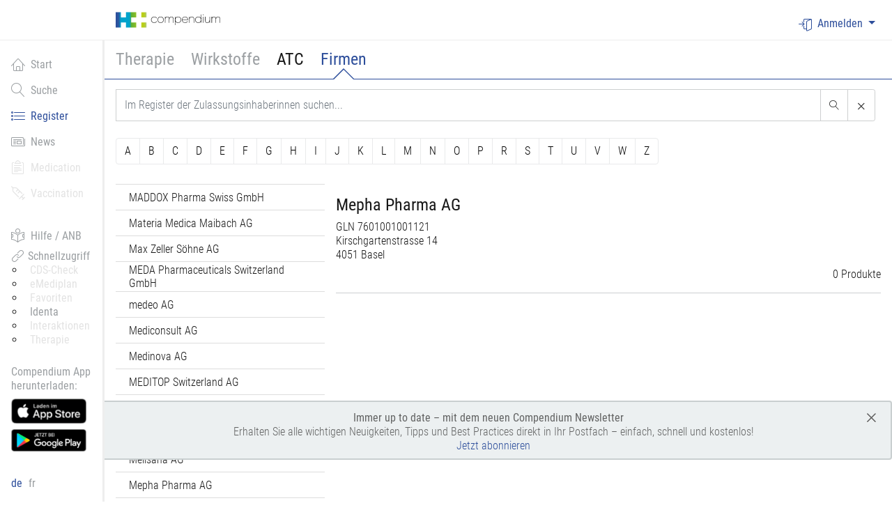

--- FILE ---
content_type: text/html; charset=utf-8
request_url: https://compendium.ch/de/register/company/3213
body_size: 14921
content:





<!DOCTYPE html>
<html>
<head>
		<!-- Google Tag Manager -->
		<script>
		    (function(w, d, s, l, i) {
		        w[l] = w[l] || [];
		        w[l].push({
		            'gtm.start':
		                new Date().getTime(),
		            event: 'gtm.js'
		        });
		        var f = d.getElementsByTagName(s)[0],

		            j = d.createElement(s),
		            dl = l != 'dataLayer' ? '&l=' + l : '';
		        j.async = true;
		        j.src =
		            'https://www.googletagmanager.com/gtm.js?id=' + i + dl;
		        f.parentNode.insertBefore(j, f);

		    })(window, document, 'script', 'dataLayer', 'GTM-NNP34JH');
		</script>
		<!-- End Google Tag Manager -->
    <meta http-equiv="x-ua-compatible" content="ie=edge">
    <style>
        /* This is here to ensure this is loaded before any Vue placeholders can be rendered by the browser */
        [v-cloak] {
            display: none !important; /* We need important here to be able to hide flexbox containers */
        }
    </style>
    <title>
        compendium.ch
    </title>
    <meta charset="utf-8">
        <meta name="viewport" content="width=device-width, initial-scale=1, shrink-to-fit=no">
    

    <!-- favicons -->
    <link rel="apple-touch-icon-precomposed" sizes="57x57" href="/images/favicons/apple-touch-icon-57x57.png" />
    <link rel="apple-touch-icon-precomposed" sizes="114x114" href="/images/favicons/apple-touch-icon-114x114.png" />
    <link rel="apple-touch-icon-precomposed" sizes="72x72" href="/images/favicons/apple-touch-icon-72x72.png" />
    <link rel="apple-touch-icon-precomposed" sizes="144x144" href="/images/favicons/apple-touch-icon-144x144.png" />
    <link rel="apple-touch-icon-precomposed" sizes="60x60" href="/images/favicons/apple-touch-icon-60x60.png" />
    <link rel="apple-touch-icon-precomposed" sizes="120x120" href="/images/favicons/apple-touch-icon-120x120.png" />
    <link rel="apple-touch-icon-precomposed" sizes="76x76" href="/images/favicons/apple-touch-icon-76x76.png" />
    <link rel="apple-touch-icon-precomposed" sizes="152x152" href="/images/favicons/apple-touch-icon-152x152.png" />
    <link rel="icon" type="image/png" href="/images/favicons/favicon-196x196.png" sizes="196x196" />
    <link rel="icon" type="image/png" href="/images/favicons/favicon-96x96.png" sizes="96x96" />
    <link rel="icon" type="image/png" href="/images/favicons/favicon-32x32.png" sizes="32x32" />
    <link rel="icon" type="image/png" href="/images/favicons/favicon-16x16.png" sizes="16x16" />
    <link rel="icon" type="image/png" href="/images/favicons/favicon-128.png" sizes="128x128" />
    <meta name="msapplication-TileColor" content="#FFFFFF"/>
    <meta name="msapplication-TileImage" content="~/images/favicons/mstile-144x144.png"/>
    <meta name="msapplication-square70x70logo" content="~/images/favicons/mstile-70x70.png"/>
    <meta name="msapplication-square150x150logo" content="~/images/favicons/mstile-150x150.png"/>
    <meta name="msapplication-wide310x150logo" content="~/images/favicons/mstile-310x150.png"/>
    <meta name="msapplication-square310x310logo" content="~/images/favicons/mstile-310x310.png"/>

    <link rel="stylesheet" href=" https://compendium.ch/compendium.css?ver=2.33.0.0-15155df3-20260120165834&#x2B;15155df364a301922917a6c8e0a7f4be085114ab" />
    <script>
        function addAlert(message, type) {
            $("#globalSpinner").modal('hide');
            $('#globalAlertPlaceholder').html(
                "<div id='globalAlert'= class='p-4 mt-4 mb-0 in alert alert-dismissible alert-" +
                type +
                "' role='alert'><button type='button' class='close' aria-label='close'>&times;</button><span style='opacity:1;'>" +
                message +
                "</span></div>");
            $("#globalAlertPlaceholder").removeClass('d-none');
        }

        function alertSuccess(message) {
            addAlert(message, 'success');
        }

        function alertInfo(message) {
            addAlert(message, 'info');
        }

        function alertWarning(message) {
            addAlert(message, 'warning');
        }

        function alertDanger(message) {
            addAlert(message, 'danger');
        }

        function alertDangerFromAjax(xhr, defaultMessage) {
            var message = defaultMessage;
            try {
                message = JSON.parse(xhr.responseText).message;
                console.log('message:' + defaultMessage + ' xhr:' + message);
            } catch (err) {
                message = defaultMessage;
            }
            if (!message) {
                message = defaultMessage;
            }
            alertDanger(message);
        }

        function removeAlert() {
            $('#globalAlertPlaceholder').html('');
            $('#globalAlertPlaceholder').addClass('d-none');
        }

        function removeLoginAlert() {
            $('#globalAlertLogin').addClass('d-none');
        }

        function setCulture(culture) {
            window.location = '/de/register/setculture/' + culture + '?backUrl=' + window.location;
        }
    </script>

    <script>
        window.meditoolContext = {
            language: 'de-CH',
            isUserAuthenticated: false,
        };
    </script>

    <script src="https://compendium.ch/js/federationLoader.js?ver=2.33.0.0-15155df3-20260120165834&#x2B;15155df364a301922917a6c8e0a7f4be085114ab"></script>

    <style>

            /* Fixing Boostrap 4 Modal with Fixed elements behaviour */
        body { padding-right: 0 !important }

        .fixed-top { padding-right: 0 !important }

        .wrapper--navbar-caret { padding-right: 0 !important }

        .sticky--fixed .sticky__container { width: auto; }


    </style>

    
    <style type="text/css">

    </style>

</head>
<body class="documedis body--has-fixed-header body--sidebar body--has-fixed-sidebar  " onpageshow="pageShow()">

      <input type="hidden" id="elementsToHideList" value="">

	<!-- Google Tag Manager (noscript) -->
	<noscript>
		<iframe src=https://www.googletagmanager.com/ns.html?id=GTM-NNP34JH
		        height="0" width="0" style="display:none;visibility:hidden"></iframe>
	</noscript>
	<!-- End Google Tag Manager (noscript) -->



<div class="modal" tabindex="-1" id="globalSpinner" role="dialog" aria-labelledby="Loading, please wait">
    <div class="modal-dialog" role="document">
        <div class="modal-content">
            <div class="modal-header">
                <h3>In Verarbeitung...</h3>
            </div>
            <div class="modal-body">
                <div class="d-flex align-items-center">
                    <div class="mr-3 spinner-border spinner-border-sm" role="status" aria-hidden="true"></div>
                    Einen Moment bitte, das System verarbeitet Ihre Eingabe.
                </div>
            </div>
        </div>
    </div>
</div>


<div id="react-root"></div>

<div id="mainDiv">
    <header class="site-header fixed-top bg-white">
            




<form id="usernamePasswordForm" autocomplete="on">
    <div id="usernamePasswordModal" class="modal fade" role="dialog">
        <div class="modal-dialog">
            <div class="modal-content">
                <div class="modal-header">
                    <h3 class="modal-title">Login</h3>
                </div>
                <div id="loginPart">
                    <input id="usernamePasswordModal-authenticationSchemeName" type="hidden" value="" />
                    <input id="usernamePasswordModal-url" type="hidden" value="/account/usernamepasswordlogon" />
                    <input id="usernamePasswordModal-baseurl" type="hidden" value="https://compendium.ch/" />
                    <div class="modal-body accordion-content" data-testid="login-modal">
                        <div class="form-group">
                            <label>Benutzername / E-Mail</label>
                            <input id="usernamePasswordModal-username" data-testid="login-username" type="text" placeholder="Benutzername eingeben" class="form-control" required autocomplete="username" name="username" />
                        </div>
                        <div class="form-group">
                            <label>Passwort</label>
                            <input id="usernamePasswordModal-password" type="password" data-testid="login-password" placeholder="Passwort eingeben" class="form-control" required autocomplete="current-password" name="password" />
                        </div>
                        <div id="usernamePasswordModal-error" class="alert alert-danger" style="display: none">Die eingegebenen Anmeldedaten sind ung&#xFC;ltig</div>
                    </div>
                    <div class="modal-footer">
                        <div id="usernamePasswordModal-spinner" class="spinner-border" role="status" style="display: none">
                            <span class="sr-only">Loading...</span>
                        </div>
                        <button id="usernamePasswordModal-button-login" data-testid="login-button" type="submit" onclick="return false;" class="btn btn-outline-primary js-username-password-login-trigger">Anmelden</button>
                        <button id="usernamePasswordModal-button-cancel" type="button" class="btn btn-outline-secondary" data-dismiss="modal">Abbrechen</button>
                    </div>
                    <div id="passwordForgottenButtonPart" class="modal-footer">
                        <button id="usernamePasswordModal-link-passwordForgotten" class="btn btn-outline-secondary float-right" type="button" data-toggle="modal" data-target="#passwordForgottenModal">
                            Passwort vergessen
                        </button>
                    </div>
                </div>
            </div>
        </div>
    </div>
</form>
<div id="passwordForgottenModal" class="modal fade" role="dialog" aria-hidden="true">
    <form id="passwordForgottenForm" autocomplete="on">
        <div class="modal-dialog">
            <div class="modal-content">
                <div class="modal-header">
                    <h3 class="modal-title">Passwort vergessen</h3>
                </div>
                <div id="passwordForgottenModal-request">
                    <div class="modal-body accordion-content">
                        <input id="passwordForgottenModal-url" type="hidden" value="/de/account/passwordforgotten" />
                        <div class="form-group">
                            <label>Benutzername  / E-Mail</label>
                            <input id="passwordForgottenModal-username" type="text" placeholder="Benutzername eingeben" class="form-control" name="username" />
                        </div>
                        <div id="passwordForgottenModal-error" class="alert alert-danger" style="display: none">Zu dieser Email-Adresse oder Benutzernamen konnten wir keine Lizenz zuordnen. Bitte überprüfen Sie die Angaben oder melden Sie sich unter der Telefonnummer 058 851 26 00, per Email an <a href='mailto:sales@hcisolutions.ch'>sales@hcisolutions.ch</a></div>
                    </div>
                    <div class="modal-footer">
                        <div id="passwordForgottenModal-spinner" class="spinner-border" role="status" style="display: none">
                            <span class="sr-only">Loading...</span>
                        </div>
                        <button id="passwordForggotenModal-button-validate" type="submit" onclick="return false;" class="btn btn-outline-primary js-password-forgotten-trigger">Senden</button>
                        <button id="passwordForggotenModal-button-cancel" type="button" class="btn btn-outline-secondary" data-dismiss="modal">Abbrechen</button>
                    </div>
                </div>
                <div id="passwordForgottenModal-success" style="display: none">
                    <div class="modal-body accordion-content">
                        <input id="passwordForgottenModal-successText" type="hidden" value="Falls ein Benutzerkonto vorhanden ist, haben wir eine E-Mail versendet. Der Link darin ist 12 Stunden g&#xFC;ltig." />
                        <div id="passwordForgottenModal-successMessage" class="alert alert-success"></div>
                    </div>
                    <div class="modal-footer">
                        <button id="passwordForggotenModal-button-close" type="button" class="btn btn-outline-secondary" data-dismiss="modal">Schliessen</button>
                    </div>
                </div>
            </div>
        </div>
    </form>
</div>

<nav class="navbar navbar-dark navbar-full navbar-expand-md container-fluid">
        <a class="navbar-brand" href="/de">
            <div class="primary-logo" alt="Documedis"></div>
        </a>

    <button class="navbar-toggler js-navbar-button" type="button" aria-controls="navbarCollapse" aria-expanded="false"
            aria-label="Toggle navigation">
        <span class="navbar-toggler-icon"></span>
    </button>

    <div class="navbar-collapse collapse justify-content-end" id="navbarCollapse">
        <ul class="nav navbar-nav">
                <li class="nav-item dropdown">
                            <a class="nav-link nav-link-icon nav-link-icon--text dropdown-toggle" id="responsiveNavbarDropdown"
                               data-testid="login-dropdown"
                               data-toggle="dropdown" aria-haspopup="true" aria-expanded="false">
                                <i class="hci-icon documedis-icon-login"></i>Anmelden
                            </a>
                            <div class="dropdown-menu dropdown-menu-right dropdown-menu-arrow hci-navbar-dropdown" style="z-index: 99999" aria-labelledby="responsiveNavbarDropdown" data-testid="login-menu">
                                            <a class="dropdown-item dropdown-item-icon dropdown-item-icon--text"
                                               href="/de/account/externallogon?authscheme=swissrxlogin&amp;redirectUri=/de/register/company/3213">
                                                <span style='color:rgb(204, 0, 0); font-weight:800; font-size:1.5em;'>swiss-rx</span><span style='color:rgb(102, 102, 102); font-weight:800; font-size:1.5em;'>-login</span>
                                            </a>
                                    <a href="/de/account/hinlogon?redirectUri=/de/register/company/3213" class="btn hin-social hin-btn hin-login-with-hin">
                                        <i class="hin-icon">
                                            <img src="/images/hin_logo_min.png?v=OuhisKlABKa_axi5ZWDiUvlBLb3EnBaqedssWVbkf9c">
                                        </i><span class="login">Login with HIN</span>
                                    </a>
                            </div>
                </li>
        </ul>
    </div>
</nav>


            
<div class="wrapper--navbar-caret is-fixed">
        <div class="container-fluid">
            <nav class="navbar navbar-caret">
                <div class="w-100">
                    <ul class="nav navbar-nav flex-row pt-3">
                            <li class="nav-item ">
                                    <a tabindex="1"
                                       id="popoverTherapeutic"
                                       class="nav-link navigationBarLinkItem"
                                       role="button"
                                       data-html="true"
                                       data-toggle="popover"
                                       data-trigger="focus"
                                       data-placement="bottom"
                                       title="Therapie"
                                       data-content="Diese Funktion ist nur f&#xFC;r angemeldete Benutzer verf&#xFC;gbar. Bitte verwenden Sie Ihr HIN- oder Swiss-Rx-Login, um sich anzumelden. Alternativ stellt Ihnen Ihre Organisation m&#xF6;glicherweise einen Zugang via Netzwerk, Token oder Benutzername/Passwort bereit. &lt;a href=&#x27;https://www.hcisolutions.ch/de/produkte/hci-applications/compendium.php#anchor_677ad7d4_Accordion-Registration--Anmeldung-Compendium&#x27; target=&#x27;_blank&#x27; &gt;Mehr....&lt;/a&gt;">Therapie</a>
                            </li>
                            <li class="nav-item ">
                                    <a tabindex="2"
                                       id="popoverSubstanceGroup"
                                       class="nav-link navigationBarLinkItem"
                                       role="button"
                                       data-html="true"
                                       data-toggle="popover"
                                       data-trigger="focus"
                                       data-placement="bottom"
                                       title="Wirkstoffe"
                                       data-content="Diese Funktion ist nur f&#xFC;r angemeldete Benutzer verf&#xFC;gbar. Bitte verwenden Sie Ihr HIN- oder Swiss-Rx-Login, um sich anzumelden. Alternativ stellt Ihnen Ihre Organisation m&#xF6;glicherweise einen Zugang via Netzwerk, Token oder Benutzername/Passwort bereit. &lt;a href=&#x27;https://www.hcisolutions.ch/de/produkte/hci-applications/compendium.php#anchor_677ad7d4_Accordion-Registration--Anmeldung-Compendium&#x27; target=&#x27;_blank&#x27; &gt;Mehr....&lt;/a&gt;">Wirkstoffe</a>
                            </li>
                            <li class="nav-item ">
                                            <a id="nav_ATC" onclick="loadRegister(&#x27;ATC&#x27;, null, false);return false;" class="nav-link navigationBarLinkItem ">
                                                ATC
                                            </a>
                            </li>
                            <li class="nav-item ">
                                            <a id="nav_Company" onclick="loadRegister(&#x27;Company&#x27;, null, false);return false;" class="nav-link navigationBarLinkItem active">
                                                Firmen
                                            </a>
                            </li>
                    </ul>
                </div>
            </nav>
        </div>
</div>

    </header>

    <main class="main-content" role="main">
            



<div class="sidebar d-none d-md-block bg-white">
	<div class="sidebar-sticky hci-fixed-sidebar">
		<ul class="nav flex-column main-menu-items">
				<li class="nav-item">
						<a href="/de" class="nav-link "  data-testid="documedis-icon-home">
							<i class="documedis-icon hci-icon-xs documedis-icon-home mr-2" style="vertical-align: text-bottom;"></i>Start
						</a>
				</li>
				<li class="nav-item">
						<a href="/de/search" class="nav-link "  data-testid="documedis-icon-search">
							<i class="documedis-icon hci-icon-xs documedis-icon-search mr-2" style="vertical-align: text-bottom;"></i>Suche
						</a>
				</li>
				<li class="nav-item">
						<a href="/de/register" class="nav-link  active"  data-testid="documedis-icon-register">
							<i class="documedis-icon hci-icon-xs documedis-icon-register mr-2" style="vertical-align: text-bottom;"></i>Register
						</a>
				</li>
				<li class="nav-item">
						<a href="/de/news" class="nav-link "  data-testid="documedis-icon-news">
							<i class="documedis-icon hci-icon-xs documedis-icon-news mr-2" style="vertical-align: text-bottom;"></i>News
						</a>
				</li>
				<li class="nav-item">
						<!-- We do not need tabindex here do we? -->
						<a tabindex="1"
						   class="nav-link navigationBarLinkItem icon-disabled loginWarningTooltip"
						   role="button"
						   data-html="true"
						   data-toggle="popover"
						   data-trigger="focus"
						   data-placement="right"
						   title="Medication"
						   data-content="Diese Funktion ist nur f&#xFC;r angemeldete Benutzer verf&#xFC;gbar. Bitte verwenden Sie Ihr HIN- oder Swiss-Rx-Login, um sich anzumelden. Alternativ stellt Ihnen Ihre Organisation m&#xF6;glicherweise einen Zugang via Netzwerk, Token oder Benutzername/Passwort bereit. &lt;a href=&#x27;https://www.hcisolutions.ch/de/produkte/hci-applications/compendium.php#anchor_677ad7d4_Accordion-Registration--Anmeldung-Compendium&#x27; target=&#x27;_blank&#x27; &gt;Mehr....&lt;/a&gt;">
							<i class="documedis-icon hci-icon-xs documedis-icon-clipboard-text mr-2" style="vertical-align: text-bottom;"></i>Medication
						</a>
				</li>
				<li class="nav-item">
						<!-- We do not need tabindex here do we? -->
						<a tabindex="2"
						   class="nav-link navigationBarLinkItem icon-disabled loginWarningTooltip"
						   role="button"
						   data-html="true"
						   data-toggle="popover"
						   data-trigger="focus"
						   data-placement="right"
						   title="Vaccination"
						   data-content="Diese Funktion ist nur f&#xFC;r angemeldete Benutzer verf&#xFC;gbar. Bitte verwenden Sie Ihr HIN- oder Swiss-Rx-Login, um sich anzumelden. Alternativ stellt Ihnen Ihre Organisation m&#xF6;glicherweise einen Zugang via Netzwerk, Token oder Benutzername/Passwort bereit. &lt;a href=&#x27;https://www.hcisolutions.ch/de/produkte/hci-applications/compendium.php#anchor_677ad7d4_Accordion-Registration--Anmeldung-Compendium&#x27; target=&#x27;_blank&#x27; &gt;Mehr....&lt;/a&gt;">
							<i class="documedis-icon hci-icon-xs documedis-icon-vaccination mr-2" style="vertical-align: text-bottom;"></i>Vaccination
						</a>
				</li>
			<li class="nav-item mt-6">
				<a href="https://www.hcisolutions.ch/de/support-academy/downloads-support/hilfe-compendium.php" target="_blank" class="nav-link">
					<i class="documedis-icon hci-icon-xs documedis-icon-reading mr-2" style="vertical-align: text-bottom;"></i>Hilfe / ANB
				</a>
			</li>
			<li class="nav-item">
				<div class="nav-link pt-0 pb-0">
					<div class="nav-link-gray">
						<i class="documedis-icon hci-icon-xs documedis-icon-link2" style="vertical-align: text-bottom;"></i>
						<span>Schnellzugriff</span>
					</div>
					<ul style="list-style-type: circle; list-style-position: outside;">
							<li>
									<a tabindex="2"
									   class="ml-2 mt-0 icon-disabled loginWarningTooltip"
									   role="button"
									   data-html="true"
									   data-toggle="popover"
									   data-trigger="focus"
									   data-placement="right"
									   title="CDS-Check"
									   data-content="Diese Funktion ist nur f&#xFC;r angemeldete Benutzer verf&#xFC;gbar. Bitte verwenden Sie Ihr HIN- oder Swiss-Rx-Login, um sich anzumelden. Alternativ stellt Ihnen Ihre Organisation m&#xF6;glicherweise einen Zugang via Netzwerk, Token oder Benutzername/Passwort bereit. &lt;a href=&#x27;https://www.hcisolutions.ch/de/produkte/hci-applications/compendium.php#anchor_677ad7d4_Accordion-Registration--Anmeldung-Compendium&#x27; target=&#x27;_blank&#x27; &gt;Mehr....&lt;/a&gt;">
										CDS-Check
									</a>
							</li>
							<li>
									<a tabindex="2"
									   class="ml-2 mt-0 icon-disabled loginWarningTooltip"
									   role="button"
									   data-html="true"
									   data-toggle="popover"
									   data-trigger="focus"
									   data-placement="right"
									   title="eMediplan"
									   data-content="Diese Funktion ist nur f&#xFC;r angemeldete Benutzer verf&#xFC;gbar. Bitte verwenden Sie Ihr HIN- oder Swiss-Rx-Login, um sich anzumelden. Alternativ stellt Ihnen Ihre Organisation m&#xF6;glicherweise einen Zugang via Netzwerk, Token oder Benutzername/Passwort bereit. &lt;a href=&#x27;https://www.hcisolutions.ch/de/produkte/hci-applications/compendium.php#anchor_677ad7d4_Accordion-Registration--Anmeldung-Compendium&#x27; target=&#x27;_blank&#x27; &gt;Mehr....&lt;/a&gt;">
										eMediplan
									</a>
							</li>
							<li>
									<a tabindex="2"
									   class="ml-2 mt-0 icon-disabled loginWarningTooltip"
									   role="button"
									   data-html="true"
									   data-toggle="popover"
									   data-trigger="focus"
									   data-placement="right"
									   title="Favoriten"
									   data-content="Diese Funktion ist nur f&#xFC;r angemeldete Benutzer verf&#xFC;gbar. Bitte verwenden Sie Ihr HIN- oder Swiss-Rx-Login, um sich anzumelden. Alternativ stellt Ihnen Ihre Organisation m&#xF6;glicherweise einen Zugang via Netzwerk, Token oder Benutzername/Passwort bereit. &lt;a href=&#x27;https://www.hcisolutions.ch/de/produkte/hci-applications/compendium.php#anchor_677ad7d4_Accordion-Registration--Anmeldung-Compendium&#x27; target=&#x27;_blank&#x27; &gt;Mehr....&lt;/a&gt;">
										Favoriten
									</a>
							</li>
							<li>
									<a href="/de/search/identa" class="ml-2 mt-0">
										Identa
									</a>
							</li>
							<li>
									<a tabindex="2"
									   class="ml-2 mt-0 icon-disabled loginWarningTooltip"
									   role="button"
									   data-html="true"
									   data-toggle="popover"
									   data-trigger="focus"
									   data-placement="right"
									   title="Interaktionen"
									   data-content="Diese Funktion ist nur f&#xFC;r angemeldete Benutzer verf&#xFC;gbar. Bitte verwenden Sie Ihr HIN- oder Swiss-Rx-Login, um sich anzumelden. Alternativ stellt Ihnen Ihre Organisation m&#xF6;glicherweise einen Zugang via Netzwerk, Token oder Benutzername/Passwort bereit. &lt;a href=&#x27;https://www.hcisolutions.ch/de/produkte/hci-applications/compendium.php#anchor_677ad7d4_Accordion-Registration--Anmeldung-Compendium&#x27; target=&#x27;_blank&#x27; &gt;Mehr....&lt;/a&gt;">
										Interaktionen
									</a>
							</li>
							<li>
									<a tabindex="2"
									   class="ml-2 mt-0 icon-disabled loginWarningTooltip"
									   role="button"
									   data-html="true"
									   data-toggle="popover"
									   data-trigger="focus"
									   data-placement="right"
									   title="Therapie"
									   data-content="Diese Funktion ist nur f&#xFC;r angemeldete Benutzer verf&#xFC;gbar. Bitte verwenden Sie Ihr HIN- oder Swiss-Rx-Login, um sich anzumelden. Alternativ stellt Ihnen Ihre Organisation m&#xF6;glicherweise einen Zugang via Netzwerk, Token oder Benutzername/Passwort bereit. &lt;a href=&#x27;https://www.hcisolutions.ch/de/produkte/hci-applications/compendium.php#anchor_677ad7d4_Accordion-Registration--Anmeldung-Compendium&#x27; target=&#x27;_blank&#x27; &gt;Mehr....&lt;/a&gt;">
										Therapie
									</a>
							</li>
					</ul>
				</div>
			</li>
				<li class="app-download-part nav-item" style="visibility: hidden">
					<div class="nav-link pb-0">
						<span class="nav-link-gray">
							Compendium App herunterladen:
						</span>

							<a href="https://apps.apple.com/ch/app/documed-compendium/id418131146" target="_blank">
								<img class="nav-item-app-store-logo mt-2" src="https://compendium.ch/images/compendiumapp/app_store_badge_small_DE.png"/>
							</a>
							<a href="https://play.google.com/store/apps/details?id=ch.documed.kompendium" target="_blank">
								<img class="nav-item-app-store-logo mt-2" src="https://compendium.ch/images/compendiumapp/google_play_badge_small_DE.png"/>
							</a>
					</div>
				</li>
		</ul>
		<div class="nav-link languages-menu-block">
					<span id="languageSelected" class="element active">de</span>
					<a href="#" class="no-color-link element" onclick="setCulture('fr-CH')">
						fr
					</a>
		</div>
	</div>
</div>

        <div class="page-content">
             



<div v-cloak id="register" class="container-fluid register">
    <div class="product-detail-header">
        <div id="Therapeutic-headerSearch" class="wrapper--navbar-caret js-product-header is-fixed border-bottom-0">
            <div class="container-fluid">
                <div class="row">
                    <div class="col-24 pt-4">
                        <input type="hidden" id="currentType" value="Company"/>
                        <input type="hidden" id="idSelected" value="3213"/>
                        <input type="hidden" id="hfSearchResultTypeGlobal" value="Default"/>

                        <div id="Therapeutic_SearchPart" class="">
                            <div class="flex">
                                <div class="input-group">
                                    <input id="Therapeutic_searchProduct" type="text" :class="['form-control', 'form-control-search', !therapeuticVueModel.searchQuery && 'empty']" v-model="therapeuticVueModel.searchQuery" placeholder="Im Therapeutischen Register suchen...">
                                        <div class="input-group-append">
                                            <a id="Therapeutic_basic-addon2" class="btn btn-sm btn-outline-secondary btn-group-vertical" onclick="searchTherapeuticNodes()">
                                                <i class="hci-icon hci-icon--btn documedis-icon-search"></i>
                                            </a>
                                            <a id="Therapeutic_reinit" class="btn btn-sm btn-outline-secondary btn-group-vertical" href="#" onclick="initTherapeuticPage(true)">
                                                <span class="hci-icon hci-icon--btn  icon-times">&times;</span>
                                            </a>
                                        </div>
                                </div>
                            </div>
                            <div id="Therapeutic_minChars" class="p-2" style="display: none;">
                                Bitte geben Sie f&#xFC;r die Suche mindestens drei Zeichen ein.
                            </div>
                            <div id="Therapeutic_noDataFound" class="p-2" style="display: none;">
                                Keine Ergebnisse f&#xFC;r <span></span>.
                            </div>
                        </div>
                    </div>
                </div>
            </div>
        </div>
    </div>
    <div class="row">
        <div class="col-24">
                <div id="Therapeutic_content" class="registerContent">
                </div>
                <div id="SubstanceGroup_content" class="registerContent">
                </div>
                <div id="ATC_content" class="registerContent">
                </div>
                <div id="Company_content" class="registerContent">
                </div>
        </div>
    </div>
</div>


        </div>

        <div id="globalAlertPlaceholder" onclick="removeAlert();" class="p-4 d-none container-fluid fixed-top" style="z-index: 5000;"></div>

    </main>
</div>

    



    


<footer class="site-footer border-top">
    <div class="container-fluid">
        <div class="row">
            <div class="col-24">
                <div class="py-4 overflow-hidden d-sm-flex justify-content-between">
                    <div class="flex">
                        <div><a href="https://www.hcisolutions.ch/" target="_blank">HCI Solutions AG</a></div>
                    </div>
                    <div class="flex">
                        <a href="https://www.hcisolutions.ch/de/nutzungsbedingungen-onlineplattformen.php" target="_blank" style="margin-right: 20px">Nutzungsbedingungen</a>
                        <a href="https://www.hcisolutions.ch/de/datenschutzbestimmungen-compendium.php" target="_blank">Datenschutzerkl&#xE4;rung</a>
                    </div>
                    
                    <div class="flex">
                        <div class="product-out-of-trade" title="VersionInfo">v2.33.0.0 - 20.01.2026</div>
                    </div>
                </div>
            </div>
        </div>
        <div id="footerEnd"></div>
    </div>
</footer>

    



<div class="offcanvas js-offcanvas navbar-collapse bg-dark bg-primary">
    <div class="flex justify-content-end">
        <div class="languages-menu-block is-inverted">

                    <span class="element active">de</span>
<a class="element" href="/fr/register/company/3213">fr</a>        </div>
    </div>
    <!-- static main nav -->
    <ul class="nav flex-column">
                <li class="nav-item">
                        <a href="/de" class="nav-link ">
                            <i class="documedis-icon hci-icon-xs documedis-icon-home mr-2" style="vertical-align: text-bottom;"></i>Start
                        </a>
                </li>
                <li class="nav-item">
                        <a href="/de/search" class="nav-link ">
                            <i class="documedis-icon hci-icon-xs documedis-icon-search mr-2" style="vertical-align: text-bottom;"></i>Suche
                        </a>
                </li>
                <li class="nav-item">
                        <a href="/de/register" class="nav-link  active">
                            <i class="documedis-icon hci-icon-xs documedis-icon-register mr-2" style="vertical-align: text-bottom;"></i>Register
                        </a>
                </li>
                <li class="nav-item">
                        <a href="/de/news" class="nav-link ">
                            <i class="documedis-icon hci-icon-xs documedis-icon-news mr-2" style="vertical-align: text-bottom;"></i>News
                        </a>
                </li>
                <li class="nav-item">
                </li>
                <li class="nav-item">
                </li>
        <li class="nav-item">
            <a href="https://www.hcisolutions.ch/de/support-academy/downloads-support/hilfe-compendium.php" target="_blank" class="nav-link">
                <i class="documedis-icon hci-icon-xs documedis-icon-reading mr-2" style="vertical-align: text-bottom;"></i>Hilfe / ANB
            </a>
        </li>
    </ul>
        <!-- login -->
        <h3 class="border-top py-4 mt-4">login</h3>
        <div class="flex flex-wrap">
                        <a class="dropdown-item dropdown-item-icon dropdown-item-icon--text"
                           href="/de/account/externallogon?authscheme=swissrxlogin">
                            <span style='color:rgb(204, 0, 0); font-weight:800; font-size:1.5em;'>swiss-rx</span><span style='color:rgb(102, 102, 102); font-weight:800; font-size:1.5em;'>-login</span>
                        </a>
                <a href="/de/account/hinlogon?redirectUri=%2fde%2fregister%2fcompany%2f3213" class="btn hin-social hin-btn hin-login-with-hin">
                    <i class="hin-icon">
                        <img src="/images/hin_logo_min.png?v=OuhisKlABKa_axi5ZWDiUvlBLb3EnBaqedssWVbkf9c">
                    </i><span class="login">Login with HIN</span>
                </a>
        </div>
</div>

    


	<div class="info-banner" style="margin-top: -300px !important; bottom: 60px; ">
		<input id="info-banner-save-click-url" type="hidden" value="/de/home/saveclickoninfobanner?startDate=2026-01-05" />

		<div class="alert">
			<button title="Close" type="button" class="close" aria-label="Close">
				<span aria-hidden="true" class="hci-icon-close close-banner">
				</span>
			</button>

			<div id="banner-content">
				<div class='banner-text-left'><center><b>Immer up to date &ndash; mit dem neuen Compendium Newsletter</b></center><center>Erhalten Sie alle wichtigen Neuigkeiten, Tipps und Best Practices direkt in Ihr Postfach &ndash; einfach, schnell und kostenlos!</center><center><a href='https://www.hcisolutions.ch/de/newsletter/newsletterform.php'>Jetzt abonnieren</a></center></div>
			</div>
		</div>
	</div>

<script type="text/javascript">

</script>

<script type="text/javascript">
    window.currentLanguage = "de";
</script>

<script src=" https://compendium.ch/vendors-common.js?ver=2.33.0.0-15155df3-20260120165834&#x2B;15155df364a301922917a6c8e0a7f4be085114ab"></script>
<script src=" https://compendium.ch/common.js?ver=2.33.0.0-15155df3-20260120165834&#x2B;15155df364a301922917a6c8e0a7f4be085114ab"></script>

<script type="text/javascript">
    $.ajaxSetup({
        headers: {
            'Accept-Language': 'de-CH',
            'HCI-Index': 'COMPENDIUM',
            'HCI-CustomerId': '7601001362383',
            'HCI-Software': 'Compendium-A',
            'HCI-SoftwareOrg': 'HCI Solutions AG',
            'HCI-SoftwareOrgId': '7601001362383',
            'HCI-SubCatalogId': '',
            'HCI-WholesalerGln': '',
            'RequestVerificationToken': 'CfDJ8LUFuOCvJORLmD_7ngt1VGzvMLTiGkB3MkJTEsYW33V3o4wtcjKkx9I8oAIi-jmnZIVhWx5FPsG12u7Bo1-RjSXChNpYoiETq9L3c7NZIyIufcoUkBUchJx9zNhGgcjARTSZMFx2k2MJoRo_wfPCsK0'
        }
    });
</script>

    

    <script type="text/javascript">

        function changeDisplaySearchResultProduct(type, setCookie) {
            $(".text-nowrap > i").removeClass("selected");
            $(".type-search-result-" + type).addClass('selected');

            if (type == "Maximum")
                $(".advanced-search-result").show();
            else
                $(".advanced-search-result").hide();

            if (type == "Minimum")
                $(".normal-search-result").hide();
            else
                $(".normal-search-result").show();

            if (type == "Default")
                $(".article-search-result").hide();
            else
                $(".article-search-result").show();

            if (setCookie)
                setSearchResultProduct(type);
        }

        function addOrRemoveToPersonalFavorites(productNumber) {
            if (productNumber == null)
                return false;

            setPersonnalFavorites(productNumber);

            if ($(".favorite" + productNumber).hasClass('text-primary')) {
                $(".favorite" + productNumber).removeClass('text-primary');
                $(".favorite" + productNumber).addClass('notInFavorite');
            }
            else {
                $(".favorite" + productNumber).removeClass('notInFavorite');
                $(".favorite" + productNumber).addClass('text-primary');
            }
        }

        function setPersonnalFavorites(productNumber) {
            // If productNumber null => error
            if (productNumber == null) {
                alertDanger('Error while add/remove product in favorite: productNumber parameter is null');
            }

            $.ajax('/de/product/setpersonalfavorites?productNumber=' + productNumber)
                .done(function () {
                    //if list of favorites shown => clear content (reload it, list changed)
                    if ($("#Favorites_content").length > 0) {
                        $("#Favorites_content").html("");
                    }
                })
                .fail(function(response) {
                    alertDanger("Error while add / remove product in favorite: " + response.responseJSON.message);
                });
        }

    function addOrRemoveToCurrentMedication(productNumber) {
        if (productNumber == null)
            return;

        if ($(".medication" + productNumber).hasClass('text-primary')) {
            $(".medication" + productNumber).removeClass('text-primary');
            $(".medication" + productNumber).addClass('notInFavorite');
            removeToCurrentMedication(productNumber);
        }
        else {
            $(".medication" + productNumber).removeClass('notInFavorite');
            $(".medication" + productNumber).addClass('text-primary');
            addToCurrentMedication(productNumber);
        }

        //if list of medication shown => clear content (reload it, list changed)
        if ($("#Medication_content").length > 0) {
            $("#Medication_content").html("");
        }
    }

    function addToCurrentMedication(productNumber) {
        $.ajax('/de/product/insertproductincurrentmedication?productNumber=' + productNumber)
            .done(function() {
            })
            .fail(function(response) {
                alertDanger("Error while remove product to medication: " + response.responseJSON.message);
            });
    }

    function removeToCurrentMedication(productNumber) {
        $.ajax('/de/product/deleteproductincurrentmedication?productNumber=' + productNumber)
            .done(function() {
            })
            .fail(function(response) {
                alertDanger("Error while removing product from medication: " + response.responseJSON.message);
            });
        }

        function setSearchResultProduct(type) {
            if (type == null)
                return false;

            $.ajax({
                type: 'GET',
                contentType: 'application/json',
                url: '/de/search/setsearchresulttype' + "?type=" + type,
                async: true,
                success: function(response) {
                    return true;
                },

                error: function(xhr, status, error) {
                    alertDanger('Error while chane search result type: ' + error);
                    return false;
                },
            });
        }

        function deleteProductInList(selectedFunction, productNumber) {
            var url = '';

            if (selectedFunction == null) {
                alertDanger("Error while deleting products in list. Selected function is null");
                return;
            }

            if (productNumber == null) {
                alertDanger("Error while deleting products in list. Product number is null");
                return;
            }

            switch (selectedFunction) {
            case "History":
                url = '/de/product/deleteproducthistory';
                break;
            case "Favorites":
                url = '/de/product/setpersonalfavorites';
                break;
            case "Medication":
                url = '/de/product/deleteproductincurrentmedication';
                break;
            default:
                alertDanger("Error while deleting products. Function " + selectedFunction + " unreconized");
                break;
            }

            url += "?productNumber=" + productNumber;

            $.ajax({
                type: 'GET',
                contentType: 'application/json',
                url: url,
                async: true,
                success: function(response) {
                    // remove product in list for selectedFunction
                    $("#" + selectedFunction + "_rowProduct" + productNumber).remove();

                    if (selectedFunction == "Favorites") {
                        //if delete in favorite => remove class selected for this icon in all list (history, medication)
                        $(".favorite" + productNumber).removeClass("text-primary");
                        $(".favorite" + productNumber).addClass("notInFavorite");
                    }

                    if (response == 0) {
                        $("#" + selectedFunction + "_products").remove();
                        $("#" + selectedFunction + "_emptyMessage").show();
                    }
                },
                complete: function(response) {
                },
                error: function(xhr, status, error) {
                    alertDanger('Error while deleting product in history: ' + error);
                    return false;
                },
            });
        }

        function deleteAllProductsInList(selectedFunction) {
            var url = '';

            if (selectedFunction == null) {
                alertDanger("Error while deleting products in list. Selected function is undefined");
                return;
            }

            switch (selectedFunction) {
            case "History":
                url = '/de/product/deleteallproductshistory';
                break;
            case "Favorites":
                url = '/de/product/deleteallpersonalfavorites';
                break;
            case "Medication":
                url = '/de/product/deleteallproductsincurrentmedication';
                break;
            default:
                alertDanger("Error while deleting products. Function " + selectedFunction + " unreconized");
                break;
            }

            $.ajax({
                type: 'GET',
                contentType: 'application/json',
                url: url,
                async: true,
                success: function(response) {
                    $("#" + selectedFunction + "_products").remove();
                    $("#" + selectedFunction + "_emptyMessage").show();

                    if (selectedFunction == "Favorites") {
                        // if all favorites deleted => remove class selected for all icons in all list
                        $(".documedis-icon-favorite").removeClass("text-primary");
                        $(".documedis-icon-favorite").addClass("notInFavorite");
                    }
            },
            complete: function(response) {
            },
            error: function(xhr, status, error) {
                alertDanger('Error while deleting product in history: ' + error);
                return false;
            },
        });
    }
    </script>
    
<script type="text/javascript">
    function getProductSearchResult(el, id, type, offset) {
        $("#" + type + "_pages_" + id + " div").removeClass("selected");
        el.addClass("selected");
        
        $("#globalSpinner").modal('show');
        $.ajax({
            type: 'GET',
            contentType: 'application/json',
            url: '/de/register/getproductsearchresult?id=' + id +'&type=' + type + '&offset=' + offset,
            async: true,
            success: function (result) {
                $("#" + type + "_productSearchResult_" + id).html(result);

                var scrollPosTitle = 0;

                if ($("#" + type + "_detailTitle_" + id).length > 0) {
                    scrollPosTitle = $("#" + type + "_detailTitle_" + id).offset().top;
                    scrollPosTitle -= $(".navbar").height() + $(".site-header").height() + $("#" + type + "_detailTitle_" + id).height();

                    if ($("#similarProductsHeader").length > 0) {
                        scrollPosTitle -= $("#similarProductsHeader").height();
                    }
                }

                $('html, body').animate({
                    scrollTop: scrollPosTitle
                }, 0);
            },
            error: function(xhr, status, error) {
                alertDanger('Cannot load products for'  + id + ': ' + error);
            },
            complete: function () {
                $("#globalSpinner").modal('hide');
            }
        });
    }
   
</script>

    <script type="text/javascript">
        var currentCompanyNumber = "";
        var isSmallScreen = $(window).width() <= 768;

        $("document").ready(function() {
            $('body').keypress(function(e) {
                var key = e.which;
                // if press enter => click on search button
                if (key == 13) {
                    var type = $("#currentType").val();
                    if (type === "Therapeutic") {
                        searchTherapeuticNodes();
                    } else {
                        searchNodes(type);
                    }
                }
            });

            loadRegister('Company', '3213', true);

            $("#ATC_detailToggleNode").click(function() {
                if ($("#ATC_buttonShowProducts").css("display") === "none")
                    $("#ATC_buttonShowProducts").css("display", "block");
                else
                    $("#ATC_buttonShowProducts").css("display", "none");
            });

        });

        const customComponents = {};

        //Vue part for therapeutic register
        const therapeuticRegisterVueApplication = initializeVueApp('#register', {
            data() {
                return {"therapeuticVueModel":{"searchQuery":null,"searchQueryNotFound":null}};
            }
        }, customComponents);

        function updateURL(type, id) {
            if (history.pushState) {
                var newurl = "/de/register/";
                newurl += type.toLowerCase();

                if (id != null)
                    newurl += `/${id}`;

                window.history.pushState({ path: newurl }, '', newurl);
            }
        }

        function hideShowNoDataFound(type, queryNotFound) {
            var id = `#${type}_noDataFound`;

            if (queryNotFound == null) {
                $(id).hide();
            } else {
                $(id).show();
                $(`#${type}_searchProduct`).val(queryNotFound);
                $(`#${type}_noDataFound span`).text(queryNotFound);
            }
        }

        function hideShowMinChars(type, query) {
            var id = `#${type}_minChars`;

            if (query == null)
                $(id).hide();
            else
                $(id).show();
        }

        //Function used to load tree by register (type) and detail (if idSelected defined)
        function loadRegister(type, idSelected, isInit, queryNotFound) {
            var registerContentDivId = type + "_content";
            var searchResultDivId = type + "_searchResults";
            var url = "";
            var depth = null;
            $(".navigationBarLinkItem").removeClass("active");
            $(`#nav_${type}`).addClass('active');
            $(".search-results").hide();
            $(".registerContent").hide();
            $(`#${registerContentDivId}`).show();
            $("#currentType").val(type);

            if (type === "ATC")
                depth = "2";

            if (type === "Therapeutic") {
                $("#Therapeutic-headerSearch").show();
                url = "/de/register/getpartialviewtherapeutic";
            } else {
                $("#Therapeutic-headerSearch").hide();
                url = "/de/register/getpartialviewregister";
            }

            if (!isInit) {
                //clear global variable
                currentCompanyNumber = "";
                updateURL(type);
            }

            if ($(`#${registerContentDivId}`).html().trim() === "") {
                $("#globalSpinner").modal('show');

                $.ajax({
                    type: 'GET',
                    contentType: 'application/json',
                    url: url,
                    data: { type: type, idSelected: idSelected, isInit: isInit, depth: depth },
                    dataType: 'text',
                    async: true,
                    success: function(result) {
                        $('#globalSpinner').modal('hide');
                        $(`#${registerContentDivId}`).html(result);
                        $(`#${searchResultDivId}`).show();
                    },
                    error: function(xhr, status, error) {
                        $("#globalSpinner").modal('hide');
                        alertDanger('Cannot load register:');
                    },
                    complete: function() {
                        //if idSelected => load detail
                        if (idSelected != null && idSelected !== "") {
                            var idSelectedOnLoad = $(`#${type}_idSelectedOnLoad`).val();

                            if (idSelectedOnLoad != null && idSelectedOnLoad != "") {
                                $("#idSelected").val(idSelectedOnLoad);
                                idSelected = idSelectedOnLoad;
                            }

                            if (type == "Substance" || type == "Company" || type == "SubstanceGroup") {
                                //Load detail to find letter (title in detail) and loadTree (after)
                                loadDetail(null, type, idSelected, idSelected, null, isInit);
                            } else {
                                var idNavLinkSelected = `#${type}_navLink${idSelected}`;

                                if ($(idNavLinkSelected).length > 0 && !$(idNavLinkSelected).hasClass("icon-disabled"))
                                    $(idNavLinkSelected).trigger("click");
                            }
                        }
                        //if isInit and register loaded and there is a searchQuery => load search
                        else if (isInit) {
                        }

                        // if queryNotFound has value (search called => no result and this method called to reinit)
                        if (queryNotFound != null) {
                            hideShowNoDataFound(type, queryNotFound);
                        }


                                setPaddingTopRegisterContent(type);
                                                }
                });
            }
            else {
                $(`#${searchResultDivId}`).show();
            }
        }

        function setPaddingTopRegisterContent(type) {
            var headerSearch = $(`#${type}-headerSearch`);
            var registerContent = $(`#${type}-register-content`);

            if (headerSearch.length > 0 && registerContent.length > 0) {
                var headerHeight = Math.floor(headerSearch.height());
                registerContent.css('padding-top', `${headerHeight}px`);

                // define height of indexPart
                var nodeList = $(`#${type}_nodesList`);
                var heightOtherDivs = nodeList.position().top + Math.floor($(`#footerEnd`).position().top - $(`footer`).position().top);
                nodeList.css('max-height', `calc(100vh - ${heightOtherDivs}px)`);
            }
        }

        function loadSubNodes(type, idSelected, level, subIdSelected) {
            if ($(`#${type}_child${idSelected}>div`).length <= 1) {
                var parameters = `?type=${type}`;
                var listId = `${type}_child${idSelected}`;

                if (level != null)
                    parameters += `&level=${level}&depth=${level + 1}`;

                $.ajax({
                    type: 'GET',
                    contentType: 'application/json',
                    url: "/de/register/getpartialviewnodeslist/" + idSelected + parameters,
                    async: true,
                    success: function(response) {
                        $(`#${listId}>div`).html("");
                        $(`#${listId}>div`).html(response);
                    },
                    error: function(xhr, status, error) {
                        alertDanger('Cannot load register: ' + type);
                    },
                    complete: function() {
                        if (subIdSelected != null) {
                            var idNavLinkSelected = `#${type}_navLink${subIdSelected}`;

                            if (type === "ATC")
                                loadDetail($(idNavLinkSelected), type, idSelected, subIdSelected, level, false);
                            else
                                $(idNavLinkSelected).trigger("click");
                        }
                    }
                });
            }
        }

        //Functions used to load tree by letter (example)
        function loadTree(type, nodeId, subNodeId, isInit) {
            var searchResultDivId = `${type}_searchResults`;
            $(`#${type}_nodesList`).scrollTop(0);

            if (subNodeId == null) {
                reInitRegister(type, true);
                $(`#${searchResultDivId} > div`).hide();
            }

            $(`#${type}_${nodeId}`).addClass('selected');
            $(`#${type}_indexPart`).css("visibility", "hidden");;
            $("#globalSpinner").modal('show');

            $.ajax({
                type: 'GET',
                contentType: 'application/json',
                url: `/de/register/getpartialviewnodeslist/${nodeId}?type=${type}`,
                async: true,
                success: function(result) {
                    $(`#${type}_detailToggle`).show();

                    if (!isInit) {
                        $(`#${type}_detailToggleNode`).removeClass("collapsed");
                        $(`#${type}_nodesList`).addClass("show");
                    }
                    $(`#${searchResultDivId}`).html(result);
                    $(`#${searchResultDivId}`).show();
                },
                error: function(xhr, status, error) {
                    alertDanger('Fehler beim Laden der Datenstruktur');
                },
                complete: function() {
                    $("#globalSpinner").modal('hide');
                    $(`#${type}_indexPart`).css("visibility", "visible");;

                    if (subNodeId != null && subNodeId !== "") {
                        $(`#${type}_navLink${subNodeId}`).addClass("node-selected");
                        //open node for currentNode
                        $(`#${type}_collapse${subNodeId}`).addClass("in show");
                        $(`#${type}_collapseSub${subNodeId}`).addClass("in show");
                        $(`#${type}_navLink${subNodeId}`).removeClass("collapsed");

                        //change tooltip for chevron (tooltip: close)
                        var iconUpDown = $(`#${type}_navLink${subNodeId}`).children("div:first").children("i:first");

                        if (iconUpDown != null) {
                            iconUpDown.attr("title", "Zuklappen");
                        }

                        $(`#${type}_navLink${subNodeId}`).attr("aria-expanded", "true");
                        //scroll to parent node selected
                        var positionContainer = $(`#${type}_searchResults`).offset().top;

                        $(`#${type}_nodesList`).animate({
                            scrollTop: $(`#${type}_navLink${subNodeId}`).offset().top - positionContainer
                        }, 'fast');

                        $(`#detail${type}_${subNodeId}`).show();
                    }
                }
            });
        }

        function loadDetail(el, type, parentNodeId, nodeId, level, isInit) {
            var openNode = false;

            if (isInit == null)
                isInit = false;

            if (type == "ATC" && level > 1)
                loadSubNodes(type, nodeId, level, null);

            var registerDetailDivId = type + "_registerDetail";
            $(`a[id^='${type}_navLink'].node-selected`).removeClass("node-selected");
            $(`#${registerDetailDivId} > div`).hide();

            var parentOriginalId = $(`#${type}_parentOrginalId${nodeId}`).val();
            var originalId = $(`#${type}_orginalId${nodeId}`).val();
            var detaitPartIdToLoad = `#detail${type}_${nodeId}`;

            if (parentOriginalId === undefined)
                parentOriginalId = parentNodeId;

            if (originalId === undefined)
                originalId = nodeId;

            if (el != null) {
                if ($(`#${el.id}`).find(".node-text:first").length == 0)
                    $(`#${el.id}`).addClass("node-selected");
                else
                    $(`#${el.id}`).find(".node-text:first").addClass("node-selected");
            }

            if (parentNodeId === nodeId) {
                if ($(`#${type}_collapse${nodeId}`).hasClass("in show")) {
                    $(`#${type}_collapse${nodeId}`).removeClass("in show");
                } else {
                    openNode = true;
                    $(`#${type}_collapse${nodeId}`).addClass("in show");
                }
            } else {
                if ($(`#${type}_collapseSub${nodeId}`).hasClass("in show")) {
                    $(`#${type}_collapseSub${nodeId}`).removeClass("in show");
                } else {
                    openNode = true;
                    $(`#${type}_collapseSub${nodeId}`).addClass("in show");
                }
            }

            if (openNode) {
                $(`#${type}_navLink${nodeId}`).removeClass("collapsed");
                $(`#${type}_navLink${nodeId}`).attr("aria-expanded", "true");
            } else {
                $(`#${type}_navLink${nodeId}`).addClass("collapsed");
                $(`#${type}_navLink${nodeId}`).attr("aria-expanded", "false");
            }

            if ($(detaitPartIdToLoad).length == 0) {
                jQuery(`div#${registerDetailDivId}`).append(`<div id="detail${type}_${nodeId}"> </div>`);
            }

            // for substance: use only parentNodeId to set url: child has id
            if (type === "Substance")
                updateURL(type, parentOriginalId);
            else
                updateURL(type, originalId);

            // memorize current company number
            if (type === "Company")
                currentCompanyNumber = nodeId;

            if ($(detaitPartIdToLoad).html().trim() == "") {
                var parameters = `?id=${originalId}`;

                //no need parentId parameter for substanceGroup
                if (type !== 'SubstanceGroup')
                    parameters += `&parentId=${parentOriginalId}`;

                if (level != null)
                    parameters += `&depth=${level + 1}`;

                if (!isInit)
                    $("#globalSpinner").modal('show');

                var detailUrl = "";

                switch (type) {
                case 'Company':
                    detailUrl = `/de/register/getpartialviewcompanydetail${parameters}`;
                    break;
                case 'SubstanceGroup':
                    detailUrl = `/de/register/getpartialviewsubstancegroupdetail${parameters}`;
                    break;
                case 'Substance':
                    detailUrl = `/de/register/getpartialviewsubstancedetail${parameters}`;
                    break;
                case 'Migel':
                    detailUrl = `/de/register/getpartialviewmigeldetail${parameters}`;
                    break;
                default:
                    detailUrl = `/de/register/getpartialviewdetail${parameters}&type=${type}`;
                    break;
                }

                $.ajax({
                    type: 'GET',
                    contentType: 'application/json',
                    url: detailUrl,
                    async: true,
                    success: function(result) {
                        $(detaitPartIdToLoad).html(result);


                        if (nodeId == $("#idSelected").val()) {
                            if (type == "Company" || type == "Substance" || type == "SubstanceGroup") {
                                var idFirstLetterDescription = $('#' + type + "_hf_firstLetter");
                                // check first letter description exists and have value => load tree by this first letter
                                if ($(idFirstLetterDescription).length > 0 && $(idFirstLetterDescription).val().length > 0) {
                                    var letter = $(idFirstLetterDescription).val();
                                    $(`#${type}_letter_${letter}`).addClass("selected");
                                    loadTree(type, "letter_" + letter, nodeId, isInit);
                                }
                            } else {
                                //use hidden field with list of id to open branche selected
                                var ids = $(`#${type}_hfBrancheSelected_${parentNodeId}`).val().split(";");

                                for (var i = 0; i < ids.length; i++) {
                                    if (i == 0)
                                        $(`#${type}_collapse${ids[i]}`).addClass("in show");

                                    if (ids[i].length > nodeId.length) {
                                        i = ids.length;
                                    } else {
                                        //open node for currentNode
                                        $(`#${type}_collapseSubIn${ids[i]}`).addClass("in show");
                                        $(`#${type}_collapseSub${ids[i]}`).addClass("in show");
                                        $(`#${type}_navLink${ids[i]}`).removeClass("collapsed");

                                        //change tooltip for chevron (tooltip: close)
                                        var iconUpDown = $(`#${type}_navLink${ids[i]}`).children("div:first").children("i:first");

                                        if (iconUpDown != null) {
                                            iconUpDown.attr("title", "Zuklappen");
                                        }

                                        $(`#${type}_navLink${ids[i]}`).attr("aria-expanded", "true");
                                    }
                                }

                                //scroll to parent node selected
                                var positionContainer = $(`#${type}_nodesList`).offset().top;

                                if ($(`#${type}_navLinkDescr${parentNodeId}`).length > 0) {
                                    $(`#${type}_nodesList`).animate({
                                        scrollTop: $(`#${type}_navLinkDescr${parentNodeId}`).offset().top - positionContainer
                                    }, 'fast');
                                }

                                $(detaitPartIdToLoad).show();
                            }
                            $("#idSelected").val('');
                        } else {
                            $(detaitPartIdToLoad).show();
                        }
                    },
                    error: function(xhr, status, error) {
                        alertDanger(`Cannot load details for ${type}: ${error}`);
                    },
                    complete: function() {
                        $("#globalSpinner").modal('hide');

                        if (type != "ATC")
                            hiddeRegister(type, nodeId);
                    }
                });
            } else {
                $(`#${registerDetailDivId}`).show();
                $(`#detail${type}_${nodeId}`).show();
                hiddeRegister(type, nodeId);
            }
        }

        function hiddeRegister(type, nodeId) {
            if ($(window).width() <= 768 && $(`#${type}_child${nodeId}`).length == 0) {
                $(`#${type}_detailToggleNode`).addClass("collapsed");
                $(`#${type}_nodesList`).removeClass("show");

                $('html, body').animate({
                        scrollTop: $("#mainDiv").offset().top
                    },
                    'fast');
            }
        }

        function searchNodes(type, searchQuery) {
            var q = "";

            if (searchQuery != null)
                q = searchQuery;
            else
                q = $(`#${type}_searchProduct`).val();

            var searchResultId = `#${type}_searchResults`;

            hideShowMinChars(type);
            hideShowNoDataFound(type);

            if (q != null && q.length <= 2) {
                hideShowMinChars(type, q);
            } else {
                $("#globalSpinner").modal('show');

                $.ajax({
                    type: 'GET',
                    contentType: 'application/json',
                    url: '/de/register/getpartialviewsearchnodeslist',
                    data: { q: q, type: type },
                    dataType: 'text',
                    async: true,
                    success: function(response) {
                        $("#globalSpinner").modal('hide');
                        if (response.length > 10) {
                            $(searchResultId).show();
                            $(`#${type}_indexPart`).css("visibility", "visible");
                            $(`#${type}_detailToggle`).show();
                            $(`#${type}_registerDetail`).html('');
                            $(searchResultId).html(response);
                        } else {
                            reInitRegister(type, false, q);
                        }
                    },
                    error: function(xhr, status, error) {
                        $("#globalSpinner").modal('hide');
                        alertDanger('Error while searching for register ' + type + ": " + error);
                    },
                    complete: function() {
                        if ($(`#${type}hfFirstNodeIdWithNoChild`).length > 0 && $(`#${type}hfFirstNodeIdWithNoChild`).val() != "") {
                            var idNavLinkSelected = $(`#${type}_navLink${$(`#${type}hfFirstNodeIdWithNoChild`).val()}`);
                            $(idNavLinkSelected).trigger("click");
                        }
                    }
                });
            }
        }

        function reInitRegister(type, clearSearch, queryNotFound) {
            if (clearSearch)
                $(`#${type}_searchProduct`).val('');

            if (!$(`id${type}_minChars`).is(":hidden"))
                hideShowMinChars(type);

            if (!$(`id${type}_noDataFound`).is(":hidden"))
                hideShowNoDataFound(type);

            if (type == "ATC")
                $("#ATC" + "_buttonShowProducts").css("display", "none");

            currentCompanyNumber = "";
            $(`#${type}_registerDetail`).html('');
            $(`#${type}_lettersList>li>a`).removeClass("selected");
            closeNodes();
            $(`a[id^='${type}_navLink'].node-selected`).removeClass("node-selected");
            $(`#${type}_indexPart`).css("visibility", "visible");

            //for sortiment, atc, websortiment and index therapeuticus => reload complete tree
            if (type == "Sortiment" || type == "ATC" || type == "WebSortiment" || type == "It" || type == "Migel") {
                $(`#${type}_content`).html('');
                loadRegister(type, null, false, queryNotFound);
            } else {
                if (queryNotFound != null) {
                    // show message no data found
                    hideShowNoDataFound(type, queryNotFound);
                }

                $(`#${type}_detailToggle`).hide();
                $(`#${type}_indexPart`).css("visibility", "hidden");
                $(`#${type}_searchResults`).html('');
            }
        }

        //Functions part for therapeutic register
        function loadTherapeuticDetail(el, parentNodeId, nodeId) {
            var openNode = false;
            $("#Therapeutic_registerDetail > div").hide();
            $("a[id^='Therapeutic_navLink'].node-selected").removeClass("node-selected");

            if (el != null)
                $(`#${el.id}`).addClass("node-selected");

            updateURL("Therapeutic", nodeId);

            if (parentNodeId == nodeId) {
                if ($(`#Therapeutic_collapse${nodeId}`).hasClass("in show")) {
                    $(`#Therapeutic_collapse${nodeId}`).removeClass("in show");
                } else {
                    openNode = true;
                    $(`#Therapeutic_collapse${nodeId}`).addClass("in show");
                }
            } else {
                if ($(`#Therapeutic_collapseSub${nodeId}`).hasClass("in show")) {
                    $(`#Therapeutic_collapseSub${nodeId}`).removeClass("in show");
                } else {
                    openNode = true;
                    $(`#Therapeutic_collapseSub${nodeId}`).addClass("in show");
                }
            }

            if (openNode) {
                $(`#Therapeutic_navLink${nodeId}`).removeClass("collapsed");
                $(`#Therapeutic_navLink${nodeId}`).attr("aria-expanded", "true");
            } else {
                $(`#Therapeutic_navLink${nodeId}`).addClass("collapsed");
                $(`#Therapeutic_navLink${nodeId}`).attr("aria-expanded", "false");
            }

            if ($(`#Therapeutic_registerDetail${nodeId}`).length == 0) {
                jQuery("div#Therapeutic_registerDetail").append('<div id="Therapeutic_registerDetail' + nodeId + '"></div>');
            }

            if ($(`#Therapeutic_registerDetail${nodeId}`).html().trim() == "") {
                $("#globalSpinner").modal('show');

                $.ajax({
                    type: 'GET',
                    contentType: 'application/json',
                    url: '/de/register/getpartialviewtherapeuticdetail?parentId=' + parentNodeId + '&id=' + nodeId,
                    async: true,
                    success: function(result) {
                        $(`#Therapeutic_registerDetail${nodeId}`).html(result);
                        $("#globalSpinner").modal('hide');
                        $("#Therapeutic" + "_buttonShowProducts").css("display", "flex");
                    },
                    error: function(xhr, status, error) {
                        alertDanger('Cannot load details');
                    },
                    complete: function() {
                        if (nodeId == $("#idSelected").val()) {
                            $("#Therapeutic_nodesList").scrollTop(0);

                            //use hidden field with list of id to open branche selected
                            var ids = $(`#Therapeutic_hfBrancheSelected_${parentNodeId}`).val().split(";");

                            for (var i = 0; i < ids.length; i++) {
                                if (i == 0) {
                                    if (parentNodeId != ids[i])
                                        parentNodeId = ids[i];

                                    $(`#Therapeutic_collapse${ids[i]}`).addClass("in show");
                                }

                                //open node for currentNode
                                $(`#Therapeutic_collapseSubIn${ids[i]}`).addClass("in show");
                                $(`#Therapeutic_collapseSub${ids[i]}`).addClass("in show");
                                $(`#Therapeutic_navLink${ids[i]}`).removeClass("collapsed");

                                //change tooltip for chevron (tooltip: close)
                                var iconUpDown = $("#Therapeutic_navLink" + ids[i]).children("div:first").children("i:first");

                                if (iconUpDown != null) {
                                    iconUpDown.attr("title", "Zuklappen");
                                }

                                $(`#Therapeutic_navLink${ids[i]}`).attr("aria-expanded", "true");
                                //if nodeId is found in the list => end for (don't open next children)
                                if (nodeId == ids[i])
                                    i = ids.length;
                            }
                            //scroll to parent node selected
                            var positionContainer = $("#Therapeutic_nodesList").offset().top;
                            $("#Therapeutic_nodesList").animate({
                                scrollTop: $(`#Therapeutic_navLinkDescr${parentNodeId}`).offset().top - positionContainer
                            }, 'fast');
                        }
                    }
                });
            } else {
                $(`#Therapeutic_registerDetail${nodeId}`).show();
            }
        }

        function closeNodes(type) {
            $(".collapse.show.in").attr("aria-expanded", "false");

            $(".collapse.show.in").each(function() {
                if (this.id.indexOf("SubIn") == -1) {
                    $(this).removeClass("in show");
                }
            });
            $(`a[id^='${type}_navLink']`).addClass("collapsed");
            $(`.nav-link.active:not(#${type}_detailToggleNode)`).attr("aria-expanded", "false");
            $(`.nav-link.active:not(#${type}_detailToggleNode)`).addClass("collapsed");
            $(`.nav-link:not(#${type}_detailToggleNode)`).addClass("collapsed");
        }

        function initTherapeuticPage(clearSearchProduct) {
            if (clearSearchProduct)
                therapeuticRegisterVueApplication.therapeuticVueModel.searchQuery = '';

            $("#Therapeutic" + "_buttonShowProducts").css("display", "none");
            therapeuticRegisterVueApplication.therapeuticVueModel.searchQueryNotFound = '';
            $("#Therapeutic_minChars").hide();
            $("#Therapeutic_nodesList").scrollTop(0);
            hideShowNoDataFound('Therapeutic');
            $("#Therapeutic_content").html('');
            loadRegister('Therapeutic', null, false);
        }

        function clickLinkedNode(id) {
            window.scrollTo(0, 0);
            if (therapeuticRegisterVueApplication.therapeuticVueModel.searchQuery != null && therapeuticRegisterVueApplication.therapeuticVueModel.searchQuery != '') {
                reInitRegister("Therapeutic", false);
                $("#Therapeutic" + "_content").html("");
                loadRegister("Therapeutic", id, true);
            } else {
                closeNodes('Therapeutic');
                $("#idSelected").val(id);
                $(`#${Therapeutic}_navLink${id}`).trigger("click");
            }
        }

        function searchTherapeuticNodes(q) {
            hideShowNoDataFound('Therapeutic');
            $("#Therapeutic_minChars").hide();

            if (!q)
                q = therapeuticRegisterVueApplication.therapeuticVueModel.searchQuery;

            if (q != null && q != '' && q.length > 2) {
                $("#Therapeutic_searchResults").show();
                $("#globalSpinner").modal('show');

                $.ajax({
                    type: 'GET',
                    contentType: 'application/json',
                    url: '/de/register/getpartialviewsearchtherapeuticnodeslist',
                    data: { q: q },
                    dataType: 'text',
                    async: true,
                    success: function(response) {
                        $("#globalSpinner").modal('hide');
                        $("#Therapeutic_nodesList").addClass("show");

                        if (response.includes("<div class=\"nav-element\"")) {
                            $("#Therapeutic_searchResults").html(response);
                            $("#Therapeutic_nodesList").scrollTop(0);
                            $("#Therapeutic_registerDetail").html('');
                        } else {
                            $("#Therapeutic_nodesList").scrollTop(0);
                            $("#Therapeutic_content").html('');
                            loadRegister('Therapeutic', null, false, q);
                        }
                    },
                    error: function(xhr, status, error) {
                        $("#globalSpinner").modal('hide');
                        alertDanger('Error while search in therapeutic register: ' + error);
                    },
                    complete: function() {
                        if ($("#Therapeutic_hfFirstNodeIdWithNoChild").length > 0 && $("#Therapeutic_hfFirstNodeIdWithNoChild").val() != "") {
                            var idNavLinkSelected = $("#Therapeutic_navLink" + $("#Therapeutic_hfFirstNodeIdWithNoChild").val());
                            $(idNavLinkSelected).trigger("click");
                        }
                    }
                });
            } else {
                $("#Therapeutic_minChars").show();
            }
        }

    </script>


<script type="text/javascript">
    $(function() {
        //Global method used to change tooltip for chevron when user click on <a who contains chevron "open/close"
        $(".nav-link").click(function() {
            toggleToolTipChevronUpDown($(this));
        });
    });

    function pageShow() {
        if ($(".info-banner").length > 0) {
            var bannerClicked = sessionStorage.getItem("bannerClicked");

            if (bannerClicked != null && bannerClicked == "true")
                $(".info-banner").hide();
        }
    }

    function toggleToolTipChevronUpDown(el) {
        if (el == null)
            return;

        var classes = el.attr('class');

        if (classes == null)
            return;

        if (classes.indexOf("no-default-tooltip") == -1) {
            var child = el.children("i.hci-icon-arrow-down");

            if (child == null || child.length == 0) {
                child = el.children("div.node-link:first").children("i.hci-icon-arrow-down");
            }

            if (child != null && child.length > 0) {
                if (classes.indexOf("collapsed") == -1)
                    child.attr("title", "Aufklappen");
                else
                    child.attr("title", "Zuklappen");
            }
        }
    }

    $(".locked").click(function(event) {
        event.preventDefault();
        alertInfo("Die Nutzung dieser Funktion ist nur mit einem g&#xFC;ltigen Login m&#xF6;glich.");
        return false;
    });


</script>



<!-- #region -->
<!-- These scripts are rendered by importing them from single partial files -->
<!-- it is suggested to use their data-testid to locate them-->

    <script type="text/javascript" data-testid="TOOLTIP_SCRIPT">
        document.addEventListener('DOMContentLoaded', () => {
            const elements = Array.from(document.querySelectorAll('[data-toggle="tooltip"]'));
            elements
                .filter(el => el.getAttribute('data-trigger') === 'focus-script')
                .forEach(initManualTooltip);
        });

        function initManualTooltip(el) {
            let instance = null;
            let hideTimer = null;

            el.setAttribute('data-trigger', 'manual');

            function showTooltip() {
                clearHideTimer();

                if (!instance) {
                    instance = new bootstrap.Tooltip(el);
                }

                instance.show(); // This is supposed to be called after listening to 'shown.bs.tooltip' bootstrap 5
                // Wrap the listeners inside an event listener for
                // the 'shown.bs.tooltip' event when upgrading to Bootstrap 5
                const tipEl = instance.tip; // Use getTipElement() for Bootstrap 5
                tipEl.addEventListener('mouseenter', () => {
                    clearHideTimer();
                });
                tipEl.addEventListener('mouseleave', () => {
                    startHideTimer();
                });
            }

            const clearHideTimer = () => {
                if(!hideTimer) return;
                clearTimeout(hideTimer);
                hideTimer = null;
            }

  
            const startHideTimer = () => {
                clearHideTimer();
                hideTimer = setTimeout(() => {
                    if (instance) {
                        instance.hide();
                    }
                }, 200);
            }

            el.addEventListener('mouseenter', showTooltip);
            el.addEventListener('mouseleave', startHideTimer);

            el.addEventListener('click', (event) => {
                event.preventDefault();
                event.stopPropagation();
            })
        }
        
    </script>

    <script type="text/javascript" data-testid="POPOVER_SCRIPT">
        document.addEventListener('DOMContentLoaded', () => {
            const elements = Array.from(document.querySelectorAll('[data-toggle="popover"]'));
            elements
                .filter(el => el.getAttribute('data-trigger') === 'focus-script')
                .forEach(initManualPopover);
        });

        function initManualPopover(el) {
            let instance = null;
            let hideTimer = null;

            el.setAttribute('data-trigger', 'manual');

            function showPopover() {
                clearHideTimer();

                if (!instance) {
                    instance = new bootstrap.Popover(el, {
                        trigger: 'manual',
                        html: el.getAttribute('data-html') === 'true',
                        container: 'body',
                        content: el.getAttribute('data-content') || '',
                        title: el.getAttribute('data-title') || ''
                    });
                }

                instance.show();

                // Use requestAnimationFrame if available, fallback to setTimeout
                const waitForPopover = (callback) => {
                    if (typeof requestAnimationFrame === 'function') {
                        requestAnimationFrame(callback);
                    } else {
                        setTimeout(callback, 0);
                    }
                };

                waitForPopover(() => {
                    const tipEl = document.querySelector('.popover'); // Use instance.getTipElement() for Bootstrap 5
                    if (!tipEl) return;

                    tipEl.addEventListener('mouseenter', clearHideTimer);
                    tipEl.addEventListener('mouseleave', startHideTimer);
                });
            }

            const clearHideTimer = () => {
                if (!hideTimer) return;
                clearTimeout(hideTimer);
                hideTimer = null;
            };

            const startHideTimer = () => {
                clearHideTimer();
                hideTimer = setTimeout(() => {
                    if (instance) {
                        instance.hide();
                    }
                }, 200);
            };

            el.addEventListener('mouseenter', showPopover);
            el.addEventListener('mouseleave', startHideTimer);

            el.addEventListener('click', (event) => {
                event.preventDefault();
                event.stopPropagation();
            })
        }
    </script>

<!-- #endregion -->
</body>
</html>


--- FILE ---
content_type: text/html; charset=utf-8
request_url: https://compendium.ch/de/register/getpartialviewregister?type=Company&idSelected=3213&isInit=true&depth=
body_size: 1391
content:



<div class="product-detail-header">
    <div id="Company-headerSearch" class="wrapper--navbar-caret js-product-header is-fixed border-bottom-0 register-header">
        <div class="container-fluid">
            <div class="row">
                <div class="col-24 pl-2">
                    <div class="input-group p-2 pt-4">
                        <input id="Company_idSelectedOnLoad" type="hidden" value="3213" />
                        <input id="Company_searchProduct" type="text" class="form-control form-control-search" placeholder="Im Register der Zulassungsinhaberinnen suchen...">
                            <div class="input-group-append">
                                <a id="Company_basic-addon2" class="btn btn-sm btn-outline-secondary btn-group-vertical" onclick="searchNodes('Company')">
                                    <i class="hci-icon hci-icon--btn documedis-icon-search"></i>
                                </a>
                                <a id="Company_reinit" class="btn btn-sm btn-outline-secondary btn-group-vertical" href="#" onclick="reInitRegister('Company', true)">
                                    <i class="hci-icon hci-icon--btn icon-times">&times;</i>
                                </a>
                            </div>
                    </div>
                    <div id="Company_minChars" style="display: none;" class="pl-2">
                        Bitte geben Sie f&#xFC;r die Suche mindestens drei Zeichen ein.
                    </div>
                    <div id="Company_noDataFound" style="display: none;" class="pl-2">
                        Keine Ergebnisse f&#xFC;r <span></span>.
                    </div>
                </div>
            </div>
            <div class="row">
                <div class="col-24 pl-2">
                        <div id="Company_lettersPart" class="p-2 pt-4">
                            <nav aria-label="Page navigation">
                                    <ul id="Company_lettersList" style="margin-bottom: 0" class="pagination flex-wrap">
                                            <li class="page-item mb-1">
                                                <a class="Company_page-link page-link letter-link" id="Company_LETTER_A"
                                                   href="javascript:loadTree('Company', 'LETTER_A', null);"><span>A</span>
                                                </a>
                                            </li>
                                            <li class="page-item mb-1">
                                                <a class="Company_page-link page-link letter-link" id="Company_LETTER_B"
                                                   href="javascript:loadTree('Company', 'LETTER_B', null);"><span>B</span>
                                                </a>
                                            </li>
                                            <li class="page-item mb-1">
                                                <a class="Company_page-link page-link letter-link" id="Company_LETTER_C"
                                                   href="javascript:loadTree('Company', 'LETTER_C', null);"><span>C</span>
                                                </a>
                                            </li>
                                            <li class="page-item mb-1">
                                                <a class="Company_page-link page-link letter-link" id="Company_LETTER_D"
                                                   href="javascript:loadTree('Company', 'LETTER_D', null);"><span>D</span>
                                                </a>
                                            </li>
                                            <li class="page-item mb-1">
                                                <a class="Company_page-link page-link letter-link" id="Company_LETTER_E"
                                                   href="javascript:loadTree('Company', 'LETTER_E', null);"><span>E</span>
                                                </a>
                                            </li>
                                            <li class="page-item mb-1">
                                                <a class="Company_page-link page-link letter-link" id="Company_LETTER_F"
                                                   href="javascript:loadTree('Company', 'LETTER_F', null);"><span>F</span>
                                                </a>
                                            </li>
                                            <li class="page-item mb-1">
                                                <a class="Company_page-link page-link letter-link" id="Company_LETTER_G"
                                                   href="javascript:loadTree('Company', 'LETTER_G', null);"><span>G</span>
                                                </a>
                                            </li>
                                            <li class="page-item mb-1">
                                                <a class="Company_page-link page-link letter-link" id="Company_LETTER_H"
                                                   href="javascript:loadTree('Company', 'LETTER_H', null);"><span>H</span>
                                                </a>
                                            </li>
                                            <li class="page-item mb-1">
                                                <a class="Company_page-link page-link letter-link" id="Company_LETTER_I"
                                                   href="javascript:loadTree('Company', 'LETTER_I', null);"><span>I</span>
                                                </a>
                                            </li>
                                            <li class="page-item mb-1">
                                                <a class="Company_page-link page-link letter-link" id="Company_LETTER_J"
                                                   href="javascript:loadTree('Company', 'LETTER_J', null);"><span>J</span>
                                                </a>
                                            </li>
                                            <li class="page-item mb-1">
                                                <a class="Company_page-link page-link letter-link" id="Company_LETTER_K"
                                                   href="javascript:loadTree('Company', 'LETTER_K', null);"><span>K</span>
                                                </a>
                                            </li>
                                            <li class="page-item mb-1">
                                                <a class="Company_page-link page-link letter-link" id="Company_LETTER_L"
                                                   href="javascript:loadTree('Company', 'LETTER_L', null);"><span>L</span>
                                                </a>
                                            </li>
                                            <li class="page-item mb-1">
                                                <a class="Company_page-link page-link letter-link" id="Company_LETTER_M"
                                                   href="javascript:loadTree('Company', 'LETTER_M', null);"><span>M</span>
                                                </a>
                                            </li>
                                            <li class="page-item mb-1">
                                                <a class="Company_page-link page-link letter-link" id="Company_LETTER_N"
                                                   href="javascript:loadTree('Company', 'LETTER_N', null);"><span>N</span>
                                                </a>
                                            </li>
                                            <li class="page-item mb-1">
                                                <a class="Company_page-link page-link letter-link" id="Company_LETTER_O"
                                                   href="javascript:loadTree('Company', 'LETTER_O', null);"><span>O</span>
                                                </a>
                                            </li>
                                            <li class="page-item mb-1">
                                                <a class="Company_page-link page-link letter-link" id="Company_LETTER_P"
                                                   href="javascript:loadTree('Company', 'LETTER_P', null);"><span>P</span>
                                                </a>
                                            </li>
                                            <li class="page-item mb-1">
                                                <a class="Company_page-link page-link letter-link" id="Company_LETTER_R"
                                                   href="javascript:loadTree('Company', 'LETTER_R', null);"><span>R</span>
                                                </a>
                                            </li>
                                            <li class="page-item mb-1">
                                                <a class="Company_page-link page-link letter-link" id="Company_LETTER_S"
                                                   href="javascript:loadTree('Company', 'LETTER_S', null);"><span>S</span>
                                                </a>
                                            </li>
                                            <li class="page-item mb-1">
                                                <a class="Company_page-link page-link letter-link" id="Company_LETTER_T"
                                                   href="javascript:loadTree('Company', 'LETTER_T', null);"><span>T</span>
                                                </a>
                                            </li>
                                            <li class="page-item mb-1">
                                                <a class="Company_page-link page-link letter-link" id="Company_LETTER_U"
                                                   href="javascript:loadTree('Company', 'LETTER_U', null);"><span>U</span>
                                                </a>
                                            </li>
                                            <li class="page-item mb-1">
                                                <a class="Company_page-link page-link letter-link" id="Company_LETTER_V"
                                                   href="javascript:loadTree('Company', 'LETTER_V', null);"><span>V</span>
                                                </a>
                                            </li>
                                            <li class="page-item mb-1">
                                                <a class="Company_page-link page-link letter-link" id="Company_LETTER_W"
                                                   href="javascript:loadTree('Company', 'LETTER_W', null);"><span>W</span>
                                                </a>
                                            </li>
                                            <li class="page-item mb-1">
                                                <a class="Company_page-link page-link letter-link" id="Company_LETTER_Z"
                                                   href="javascript:loadTree('Company', 'LETTER_Z', null);"><span>Z</span>
                                                </a>
                                            </li>
                                    </ul>
                            </nav>
                        </div>
                </div>
            </div>
        </div>
    </div>
</div>
<div id="Company-register-content">
    <div class="row register-grid mt-4">
            <div class="col-24 col-md-6">
                    <div id="Company_detailToggle" class="nav-first accordion-item-icon accordion-item-icon-arrow d-md-none">
                        <a id="Company_detailToggleNode" class="node-first nav-link" aria-expanded="true" aria-controls="#Company_nodesList" style="padding-left: 0px;" href="#Company_nodesList" data-toggle="collapse" data-parent="#Company_detailToggle">
                            <i title="Aufklappen" style="margin-bottom: 8px" class="hci-icon hci-icon-arrow-down hci-icon-xs" aria-hidden="true"></i>
                            <span class="title">
                                <strong>
                                    <h2>Register</h2></strong>
                            </span>
                        </a>
                    </div>
                <div id="Company_indexPart" style="visibility: hidden; height:auto">
                    <div id="Company_nodesList" class="nodes-list  position-relative collapse show">
                        <div id="Company_searchResults" class="collapse in show register-tree search-results">
                        </div>
                    </div>
                </div>
            </div>
            <div class="col-24 col-md-18">
                <div id="Company_registerDetail" class="register-detail">
                </div>
            </div>
    </div>
</div>



--- FILE ---
content_type: text/html; charset=utf-8
request_url: https://compendium.ch/de/register/getpartialviewcompanydetail?id=3213&parentId=3213
body_size: 402
content:


    <div class="company-detail row pt-4" itemscope itemtype="http://schema.org/Organization">
        <div class="col-24">
                <div class="row">
                    <div class="col-24">
                        <input type="hidden" id="Company_hf_firstLetter" value="M"/>
                        <h2 id="Company_detailTitle_3213" class="dark"><span itemprop="name">Mepha Pharma AG</span></h2>
                        


    <div class="company-information">
            <div class="info-block mr-3" title="GLN">
                <span title="GLN">GLN 7601001001121</span>
            </div>
        <div class="company-contact flex">
            <div class="info-block mr-3" itemprop="address" itemscope itemtype="http://schema.org/PostalAddress">
                <span itemprop="streetAddress">Kirschgartenstrasse 14</span><br />
                <span itemprop="postalCode">4051 </span>
                <span itemprop="addressLocality">Basel</span>
            </div>
        </div>
    </div>

                    </div>
                </div>
                <div class="row mt-2">
                    <div class="col-24">
                        <div class="float-right">
                                <span>0</span>
                            Produkte
                        </div>
                    </div>
                </div>
                <hr class="blue">

        </div>
    </div>


--- FILE ---
content_type: text/html; charset=utf-8
request_url: https://compendium.ch/de/register/getpartialviewnodeslist/letter_M?type=Company
body_size: 2127
content:


        <div class="">
            <input type="hidden" id="CompanyhfFirstNodeIdWithNoChild" />

                <input type="hidden" id="Company_parentOrginalId13440" value="13440" />
                <input type="hidden" id="Company_orginalId13440" value="13440" />
                    <div class="nav-element" style="border-top-width:0!important; ">
                        <div class="nav-first register-node" id="Company_heading13440" role="tab">
                                <a class="nav-link node-first collapsed " id="Company_navLink13440" aria-expanded="true" aria-controls="Company_collapse13440" href="#Company_collapse13440" data-toggle="collapse"
                                   data-parent="#Company_searchResults" onclick="event.stopPropagation(); event.preventDefault();toggleToolTipChevronUpDown($(this)); loadDetail(this, &#x27;Company&#x27;, &#x27;13440&#x27;, &#x27;13440&#x27;, null)">
                                    <div class="node-link">
                                        <i title="Aufklappen" style="visibility:hidden" class="hci-icon hci-icon-arrow-down hci-icon-xs" aria-hidden="true"></i>
                                    </div>
                                    <div class="register-sub-node node-link" id="Company_navLinkDescr13440">
                                        MADDOX Pharma Swiss GmbH
                                    </div>
                                </a>

                        </div>
                    </div>
                <input type="hidden" id="Company_parentOrginalId11551" value="11551" />
                <input type="hidden" id="Company_orginalId11551" value="11551" />
                    <div class="nav-element" style=" ">
                        <div class="nav-first register-node" id="Company_heading11551" role="tab">
                                <a class="nav-link node-first collapsed " id="Company_navLink11551" aria-expanded="true" aria-controls="Company_collapse11551" href="#Company_collapse11551" data-toggle="collapse"
                                   data-parent="#Company_searchResults" onclick="event.stopPropagation(); event.preventDefault();toggleToolTipChevronUpDown($(this)); loadDetail(this, &#x27;Company&#x27;, &#x27;11551&#x27;, &#x27;11551&#x27;, null)">
                                    <div class="node-link">
                                        <i title="Aufklappen" style="visibility:hidden" class="hci-icon hci-icon-arrow-down hci-icon-xs" aria-hidden="true"></i>
                                    </div>
                                    <div class="register-sub-node node-link" id="Company_navLinkDescr11551">
                                        Materia Medica Maibach AG
                                    </div>
                                </a>

                        </div>
                    </div>
                <input type="hidden" id="Company_parentOrginalId5861" value="5861" />
                <input type="hidden" id="Company_orginalId5861" value="5861" />
                    <div class="nav-element" style=" ">
                        <div class="nav-first register-node" id="Company_heading5861" role="tab">
                                <a class="nav-link node-first collapsed " id="Company_navLink5861" aria-expanded="true" aria-controls="Company_collapse5861" href="#Company_collapse5861" data-toggle="collapse"
                                   data-parent="#Company_searchResults" onclick="event.stopPropagation(); event.preventDefault();toggleToolTipChevronUpDown($(this)); loadDetail(this, &#x27;Company&#x27;, &#x27;5861&#x27;, &#x27;5861&#x27;, null)">
                                    <div class="node-link">
                                        <i title="Aufklappen" style="visibility:hidden" class="hci-icon hci-icon-arrow-down hci-icon-xs" aria-hidden="true"></i>
                                    </div>
                                    <div class="register-sub-node node-link" id="Company_navLinkDescr5861">
                                        Max Zeller S&#xF6;hne AG
                                    </div>
                                </a>

                        </div>
                    </div>
                <input type="hidden" id="Company_parentOrginalId3443" value="3443" />
                <input type="hidden" id="Company_orginalId3443" value="3443" />
                    <div class="nav-element" style=" ">
                        <div class="nav-first register-node" id="Company_heading3443" role="tab">
                                <a class="nav-link node-first collapsed " id="Company_navLink3443" aria-expanded="true" aria-controls="Company_collapse3443" href="#Company_collapse3443" data-toggle="collapse"
                                   data-parent="#Company_searchResults" onclick="event.stopPropagation(); event.preventDefault();toggleToolTipChevronUpDown($(this)); loadDetail(this, &#x27;Company&#x27;, &#x27;3443&#x27;, &#x27;3443&#x27;, null)">
                                    <div class="node-link">
                                        <i title="Aufklappen" style="visibility:hidden" class="hci-icon hci-icon-arrow-down hci-icon-xs" aria-hidden="true"></i>
                                    </div>
                                    <div class="register-sub-node node-link" id="Company_navLinkDescr3443">
                                        MEDA Pharmaceuticals Switzerland GmbH
                                    </div>
                                </a>

                        </div>
                    </div>
                <input type="hidden" id="Company_parentOrginalId10168" value="10168" />
                <input type="hidden" id="Company_orginalId10168" value="10168" />
                    <div class="nav-element" style=" ">
                        <div class="nav-first register-node" id="Company_heading10168" role="tab">
                                <a class="nav-link node-first collapsed " id="Company_navLink10168" aria-expanded="true" aria-controls="Company_collapse10168" href="#Company_collapse10168" data-toggle="collapse"
                                   data-parent="#Company_searchResults" onclick="event.stopPropagation(); event.preventDefault();toggleToolTipChevronUpDown($(this)); loadDetail(this, &#x27;Company&#x27;, &#x27;10168&#x27;, &#x27;10168&#x27;, null)">
                                    <div class="node-link">
                                        <i title="Aufklappen" style="visibility:hidden" class="hci-icon hci-icon-arrow-down hci-icon-xs" aria-hidden="true"></i>
                                    </div>
                                    <div class="register-sub-node node-link" id="Company_navLinkDescr10168">
                                        medeo AG
                                    </div>
                                </a>

                        </div>
                    </div>
                <input type="hidden" id="Company_parentOrginalId598" value="598" />
                <input type="hidden" id="Company_orginalId598" value="598" />
                    <div class="nav-element" style=" ">
                        <div class="nav-first register-node" id="Company_heading598" role="tab">
                                <a class="nav-link node-first collapsed " id="Company_navLink598" aria-expanded="true" aria-controls="Company_collapse598" href="#Company_collapse598" data-toggle="collapse"
                                   data-parent="#Company_searchResults" onclick="event.stopPropagation(); event.preventDefault();toggleToolTipChevronUpDown($(this)); loadDetail(this, &#x27;Company&#x27;, &#x27;598&#x27;, &#x27;598&#x27;, null)">
                                    <div class="node-link">
                                        <i title="Aufklappen" style="visibility:hidden" class="hci-icon hci-icon-arrow-down hci-icon-xs" aria-hidden="true"></i>
                                    </div>
                                    <div class="register-sub-node node-link" id="Company_navLinkDescr598">
                                        Mediconsult AG
                                    </div>
                                </a>

                        </div>
                    </div>
                <input type="hidden" id="Company_parentOrginalId1210" value="1210" />
                <input type="hidden" id="Company_orginalId1210" value="1210" />
                    <div class="nav-element" style=" ">
                        <div class="nav-first register-node" id="Company_heading1210" role="tab">
                                <a class="nav-link node-first collapsed " id="Company_navLink1210" aria-expanded="true" aria-controls="Company_collapse1210" href="#Company_collapse1210" data-toggle="collapse"
                                   data-parent="#Company_searchResults" onclick="event.stopPropagation(); event.preventDefault();toggleToolTipChevronUpDown($(this)); loadDetail(this, &#x27;Company&#x27;, &#x27;1210&#x27;, &#x27;1210&#x27;, null)">
                                    <div class="node-link">
                                        <i title="Aufklappen" style="visibility:hidden" class="hci-icon hci-icon-arrow-down hci-icon-xs" aria-hidden="true"></i>
                                    </div>
                                    <div class="register-sub-node node-link" id="Company_navLinkDescr1210">
                                        Medinova AG
                                    </div>
                                </a>

                        </div>
                    </div>
                <input type="hidden" id="Company_parentOrginalId13583" value="13583" />
                <input type="hidden" id="Company_orginalId13583" value="13583" />
                    <div class="nav-element" style=" ">
                        <div class="nav-first register-node" id="Company_heading13583" role="tab">
                                <a class="nav-link node-first collapsed " id="Company_navLink13583" aria-expanded="true" aria-controls="Company_collapse13583" href="#Company_collapse13583" data-toggle="collapse"
                                   data-parent="#Company_searchResults" onclick="event.stopPropagation(); event.preventDefault();toggleToolTipChevronUpDown($(this)); loadDetail(this, &#x27;Company&#x27;, &#x27;13583&#x27;, &#x27;13583&#x27;, null)">
                                    <div class="node-link">
                                        <i title="Aufklappen" style="visibility:hidden" class="hci-icon hci-icon-arrow-down hci-icon-xs" aria-hidden="true"></i>
                                    </div>
                                    <div class="register-sub-node node-link" id="Company_navLinkDescr13583">
                                        MEDITOP Switzerland AG
                                    </div>
                                </a>

                        </div>
                    </div>
                <input type="hidden" id="Company_parentOrginalId4196" value="4196" />
                <input type="hidden" id="Company_orginalId4196" value="4196" />
                    <div class="nav-element" style=" ">
                        <div class="nav-first register-node" id="Company_heading4196" role="tab">
                                <a class="nav-link node-first collapsed " id="Company_navLink4196" aria-expanded="true" aria-controls="Company_collapse4196" href="#Company_collapse4196" data-toggle="collapse"
                                   data-parent="#Company_searchResults" onclick="event.stopPropagation(); event.preventDefault();toggleToolTipChevronUpDown($(this)); loadDetail(this, &#x27;Company&#x27;, &#x27;4196&#x27;, &#x27;4196&#x27;, null)">
                                    <div class="node-link">
                                        <i title="Aufklappen" style="visibility:hidden" class="hci-icon hci-icon-arrow-down hci-icon-xs" aria-hidden="true"></i>
                                    </div>
                                    <div class="register-sub-node node-link" id="Company_navLinkDescr4196">
                                        Medius AG
                                    </div>
                                </a>

                        </div>
                    </div>
                <input type="hidden" id="Company_parentOrginalId11393" value="11393" />
                <input type="hidden" id="Company_orginalId11393" value="11393" />
                    <div class="nav-element" style=" ">
                        <div class="nav-first register-node" id="Company_heading11393" role="tab">
                                <a class="nav-link node-first collapsed " id="Company_navLink11393" aria-expanded="true" aria-controls="Company_collapse11393" href="#Company_collapse11393" data-toggle="collapse"
                                   data-parent="#Company_searchResults" onclick="event.stopPropagation(); event.preventDefault();toggleToolTipChevronUpDown($(this)); loadDetail(this, &#x27;Company&#x27;, &#x27;11393&#x27;, &#x27;11393&#x27;, null)">
                                    <div class="node-link">
                                        <i title="Aufklappen" style="visibility:hidden" class="hci-icon hci-icon-arrow-down hci-icon-xs" aria-hidden="true"></i>
                                    </div>
                                    <div class="register-sub-node node-link" id="Company_navLinkDescr11393">
                                        Medtronic BioPharma S&#xE0;rl
                                    </div>
                                </a>

                        </div>
                    </div>
                <input type="hidden" id="Company_parentOrginalId2564" value="2564" />
                <input type="hidden" id="Company_orginalId2564" value="2564" />
                    <div class="nav-element" style=" ">
                        <div class="nav-first register-node" id="Company_heading2564" role="tab">
                                <a class="nav-link node-first collapsed " id="Company_navLink2564" aria-expanded="true" aria-controls="Company_collapse2564" href="#Company_collapse2564" data-toggle="collapse"
                                   data-parent="#Company_searchResults" onclick="event.stopPropagation(); event.preventDefault();toggleToolTipChevronUpDown($(this)); loadDetail(this, &#x27;Company&#x27;, &#x27;2564&#x27;, &#x27;2564&#x27;, null)">
                                    <div class="node-link">
                                        <i title="Aufklappen" style="visibility:hidden" class="hci-icon hci-icon-arrow-down hci-icon-xs" aria-hidden="true"></i>
                                    </div>
                                    <div class="register-sub-node node-link" id="Company_navLinkDescr2564">
                                        Melisana AG
                                    </div>
                                </a>

                        </div>
                    </div>
                <input type="hidden" id="Company_parentOrginalId11564" value="11564" />
                <input type="hidden" id="Company_orginalId11564" value="11564" />
                    <div class="nav-element" style=" ">
                        <div class="nav-first register-node" id="Company_heading11564" role="tab">
                                <a class="nav-link node-first collapsed " id="Company_navLink11564" aria-expanded="true" aria-controls="Company_collapse11564" href="#Company_collapse11564" data-toggle="collapse"
                                   data-parent="#Company_searchResults" onclick="event.stopPropagation(); event.preventDefault();toggleToolTipChevronUpDown($(this)); loadDetail(this, &#x27;Company&#x27;, &#x27;11564&#x27;, &#x27;11564&#x27;, null)">
                                    <div class="node-link">
                                        <i title="Aufklappen" style="visibility:hidden" class="hci-icon hci-icon-arrow-down hci-icon-xs" aria-hidden="true"></i>
                                    </div>
                                    <div class="register-sub-node node-link" id="Company_navLinkDescr11564">
                                        Mepha Pharma AG
                                    </div>
                                </a>

                        </div>
                    </div>
                <input type="hidden" id="Company_parentOrginalId3229" value="3229" />
                <input type="hidden" id="Company_orginalId3229" value="3229" />
                    <div class="nav-element" style=" ">
                        <div class="nav-first register-node" id="Company_heading3229" role="tab">
                                <a class="nav-link node-first collapsed " id="Company_navLink3229" aria-expanded="true" aria-controls="Company_collapse3229" href="#Company_collapse3229" data-toggle="collapse"
                                   data-parent="#Company_searchResults" onclick="event.stopPropagation(); event.preventDefault();toggleToolTipChevronUpDown($(this)); loadDetail(this, &#x27;Company&#x27;, &#x27;3229&#x27;, &#x27;3229&#x27;, null)">
                                    <div class="node-link">
                                        <i title="Aufklappen" style="visibility:hidden" class="hci-icon hci-icon-arrow-down hci-icon-xs" aria-hidden="true"></i>
                                    </div>
                                    <div class="register-sub-node node-link" id="Company_navLinkDescr3229">
                                        Merck (Schweiz) AG
                                    </div>
                                </a>

                        </div>
                    </div>
                <input type="hidden" id="Company_parentOrginalId13871" value="13871" />
                <input type="hidden" id="Company_orginalId13871" value="13871" />
                    <div class="nav-element" style=" ">
                        <div class="nav-first register-node" id="Company_heading13871" role="tab">
                                <a class="nav-link node-first collapsed " id="Company_navLink13871" aria-expanded="true" aria-controls="Company_collapse13871" href="#Company_collapse13871" data-toggle="collapse"
                                   data-parent="#Company_searchResults" onclick="event.stopPropagation(); event.preventDefault();toggleToolTipChevronUpDown($(this)); loadDetail(this, &#x27;Company&#x27;, &#x27;13871&#x27;, &#x27;13871&#x27;, null)">
                                    <div class="node-link">
                                        <i title="Aufklappen" style="visibility:hidden" class="hci-icon hci-icon-arrow-down hci-icon-xs" aria-hidden="true"></i>
                                    </div>
                                    <div class="register-sub-node node-link" id="Company_navLinkDescr13871">
                                        Merz Aesthetics (Schweiz) AG
                                    </div>
                                </a>

                        </div>
                    </div>
                <input type="hidden" id="Company_parentOrginalId8" value="8" />
                <input type="hidden" id="Company_orginalId8" value="8" />
                    <div class="nav-element" style=" ">
                        <div class="nav-first register-node" id="Company_heading8" role="tab">
                                <a class="nav-link node-first collapsed " id="Company_navLink8" aria-expanded="true" aria-controls="Company_collapse8" href="#Company_collapse8" data-toggle="collapse"
                                   data-parent="#Company_searchResults" onclick="event.stopPropagation(); event.preventDefault();toggleToolTipChevronUpDown($(this)); loadDetail(this, &#x27;Company&#x27;, &#x27;8&#x27;, &#x27;8&#x27;, null)">
                                    <div class="node-link">
                                        <i title="Aufklappen" style="visibility:hidden" class="hci-icon hci-icon-arrow-down hci-icon-xs" aria-hidden="true"></i>
                                    </div>
                                    <div class="register-sub-node node-link" id="Company_navLinkDescr8">
                                        Merz Pharma (Schweiz) AG
                                    </div>
                                </a>

                        </div>
                    </div>
                <input type="hidden" id="Company_parentOrginalId11560" value="11560" />
                <input type="hidden" id="Company_orginalId11560" value="11560" />
                    <div class="nav-element" style=" ">
                        <div class="nav-first register-node" id="Company_heading11560" role="tab">
                                <a class="nav-link node-first collapsed " id="Company_navLink11560" aria-expanded="true" aria-controls="Company_collapse11560" href="#Company_collapse11560" data-toggle="collapse"
                                   data-parent="#Company_searchResults" onclick="event.stopPropagation(); event.preventDefault();toggleToolTipChevronUpDown($(this)); loadDetail(this, &#x27;Company&#x27;, &#x27;11560&#x27;, &#x27;11560&#x27;, null)">
                                    <div class="node-link">
                                        <i title="Aufklappen" style="visibility:hidden" class="hci-icon hci-icon-arrow-down hci-icon-xs" aria-hidden="true"></i>
                                    </div>
                                    <div class="register-sub-node node-link" id="Company_navLinkDescr11560">
                                        Messer Schweiz AG
                                    </div>
                                </a>

                        </div>
                    </div>
                <input type="hidden" id="Company_parentOrginalId3946" value="3946" />
                <input type="hidden" id="Company_orginalId3946" value="3946" />
                    <div class="nav-element" style=" ">
                        <div class="nav-first register-node" id="Company_heading3946" role="tab">
                                <a class="nav-link node-first collapsed " id="Company_navLink3946" aria-expanded="true" aria-controls="Company_collapse3946" href="#Company_collapse3946" data-toggle="collapse"
                                   data-parent="#Company_searchResults" onclick="event.stopPropagation(); event.preventDefault();toggleToolTipChevronUpDown($(this)); loadDetail(this, &#x27;Company&#x27;, &#x27;3946&#x27;, &#x27;3946&#x27;, null)">
                                    <div class="node-link">
                                        <i title="Aufklappen" style="visibility:hidden" class="hci-icon hci-icon-arrow-down hci-icon-xs" aria-hidden="true"></i>
                                    </div>
                                    <div class="register-sub-node node-link" id="Company_navLinkDescr3946">
                                        metapharmaka GmbH
                                    </div>
                                </a>

                        </div>
                    </div>
                <input type="hidden" id="Company_parentOrginalId3244" value="3244" />
                <input type="hidden" id="Company_orginalId3244" value="3244" />
                    <div class="nav-element" style=" ">
                        <div class="nav-first register-node" id="Company_heading3244" role="tab">
                                <a class="nav-link node-first collapsed " id="Company_navLink3244" aria-expanded="true" aria-controls="Company_collapse3244" href="#Company_collapse3244" data-toggle="collapse"
                                   data-parent="#Company_searchResults" onclick="event.stopPropagation(); event.preventDefault();toggleToolTipChevronUpDown($(this)); loadDetail(this, &#x27;Company&#x27;, &#x27;3244&#x27;, &#x27;3244&#x27;, null)">
                                    <div class="node-link">
                                        <i title="Aufklappen" style="visibility:hidden" class="hci-icon hci-icon-arrow-down hci-icon-xs" aria-hidden="true"></i>
                                    </div>
                                    <div class="register-sub-node node-link" id="Company_navLinkDescr3244">
                                        Midro AG
                                    </div>
                                </a>

                        </div>
                    </div>
                <input type="hidden" id="Company_parentOrginalId13909" value="13909" />
                <input type="hidden" id="Company_orginalId13909" value="13909" />
                    <div class="nav-element" style=" ">
                        <div class="nav-first register-node" id="Company_heading13909" role="tab">
                                <a class="nav-link node-first collapsed " id="Company_navLink13909" aria-expanded="true" aria-controls="Company_collapse13909" href="#Company_collapse13909" data-toggle="collapse"
                                   data-parent="#Company_searchResults" onclick="event.stopPropagation(); event.preventDefault();toggleToolTipChevronUpDown($(this)); loadDetail(this, &#x27;Company&#x27;, &#x27;13909&#x27;, &#x27;13909&#x27;, null)">
                                    <div class="node-link">
                                        <i title="Aufklappen" style="visibility:hidden" class="hci-icon hci-icon-arrow-down hci-icon-xs" aria-hidden="true"></i>
                                    </div>
                                    <div class="register-sub-node node-link" id="Company_navLinkDescr13909">
                                        Mirum Pharmaceuticals AG
                                    </div>
                                </a>

                        </div>
                    </div>
                <input type="hidden" id="Company_parentOrginalId13264" value="13264" />
                <input type="hidden" id="Company_orginalId13264" value="13264" />
                    <div class="nav-element" style=" ">
                        <div class="nav-first register-node" id="Company_heading13264" role="tab">
                                <a class="nav-link node-first collapsed " id="Company_navLink13264" aria-expanded="true" aria-controls="Company_collapse13264" href="#Company_collapse13264" data-toggle="collapse"
                                   data-parent="#Company_searchResults" onclick="event.stopPropagation(); event.preventDefault();toggleToolTipChevronUpDown($(this)); loadDetail(this, &#x27;Company&#x27;, &#x27;13264&#x27;, &#x27;13264&#x27;, null)">
                                    <div class="node-link">
                                        <i title="Aufklappen" style="visibility:hidden" class="hci-icon hci-icon-arrow-down hci-icon-xs" aria-hidden="true"></i>
                                    </div>
                                    <div class="register-sub-node node-link" id="Company_navLinkDescr13264">
                                        MIT Gesundheit Swiss GmbH
                                    </div>
                                </a>

                        </div>
                    </div>
                <input type="hidden" id="Company_parentOrginalId12070" value="12070" />
                <input type="hidden" id="Company_orginalId12070" value="12070" />
                    <div class="nav-element" style=" ">
                        <div class="nav-first register-node" id="Company_heading12070" role="tab">
                                <a class="nav-link node-first collapsed " id="Company_navLink12070" aria-expanded="true" aria-controls="Company_collapse12070" href="#Company_collapse12070" data-toggle="collapse"
                                   data-parent="#Company_searchResults" onclick="event.stopPropagation(); event.preventDefault();toggleToolTipChevronUpDown($(this)); loadDetail(this, &#x27;Company&#x27;, &#x27;12070&#x27;, &#x27;12070&#x27;, null)">
                                    <div class="node-link">
                                        <i title="Aufklappen" style="visibility:hidden" class="hci-icon hci-icon-arrow-down hci-icon-xs" aria-hidden="true"></i>
                                    </div>
                                    <div class="register-sub-node node-link" id="Company_navLinkDescr12070">
                                        Mitsubishi Tanabe Pharma GmbH
                                    </div>
                                </a>

                        </div>
                    </div>
                <input type="hidden" id="Company_parentOrginalId11904" value="11904" />
                <input type="hidden" id="Company_orginalId11904" value="11904" />
                    <div class="nav-element" style=" ">
                        <div class="nav-first register-node" id="Company_heading11904" role="tab">
                                <a class="nav-link node-first collapsed " id="Company_navLink11904" aria-expanded="true" aria-controls="Company_collapse11904" href="#Company_collapse11904" data-toggle="collapse"
                                   data-parent="#Company_searchResults" onclick="event.stopPropagation(); event.preventDefault();toggleToolTipChevronUpDown($(this)); loadDetail(this, &#x27;Company&#x27;, &#x27;11904&#x27;, &#x27;11904&#x27;, null)">
                                    <div class="node-link">
                                        <i title="Aufklappen" style="visibility:hidden" class="hci-icon hci-icon-arrow-down hci-icon-xs" aria-hidden="true"></i>
                                    </div>
                                    <div class="register-sub-node node-link" id="Company_navLinkDescr11904">
                                        mmpharm GmbH
                                    </div>
                                </a>

                        </div>
                    </div>
                <input type="hidden" id="Company_parentOrginalId12983" value="12983" />
                <input type="hidden" id="Company_orginalId12983" value="12983" />
                    <div class="nav-element" style=" ">
                        <div class="nav-first register-node" id="Company_heading12983" role="tab">
                                <a class="nav-link node-first collapsed " id="Company_navLink12983" aria-expanded="true" aria-controls="Company_collapse12983" href="#Company_collapse12983" data-toggle="collapse"
                                   data-parent="#Company_searchResults" onclick="event.stopPropagation(); event.preventDefault();toggleToolTipChevronUpDown($(this)); loadDetail(this, &#x27;Company&#x27;, &#x27;12983&#x27;, &#x27;12983&#x27;, null)">
                                    <div class="node-link">
                                        <i title="Aufklappen" style="visibility:hidden" class="hci-icon hci-icon-arrow-down hci-icon-xs" aria-hidden="true"></i>
                                    </div>
                                    <div class="register-sub-node node-link" id="Company_navLinkDescr12983">
                                        Moderna Switzerland GmbH
                                    </div>
                                </a>

                        </div>
                    </div>
                <input type="hidden" id="Company_parentOrginalId3251" value="3251" />
                <input type="hidden" id="Company_orginalId3251" value="3251" />
                    <div class="nav-element" style=" ">
                        <div class="nav-first register-node" id="Company_heading3251" role="tab">
                                <a class="nav-link node-first collapsed " id="Company_navLink3251" aria-expanded="true" aria-controls="Company_collapse3251" href="#Company_collapse3251" data-toggle="collapse"
                                   data-parent="#Company_searchResults" onclick="event.stopPropagation(); event.preventDefault();toggleToolTipChevronUpDown($(this)); loadDetail(this, &#x27;Company&#x27;, &#x27;3251&#x27;, &#x27;3251&#x27;, null)">
                                    <div class="node-link">
                                        <i title="Aufklappen" style="visibility:hidden" class="hci-icon hci-icon-arrow-down hci-icon-xs" aria-hidden="true"></i>
                                    </div>
                                    <div class="register-sub-node node-link" id="Company_navLinkDescr3251">
                                        M&#xF6;lnlycke Health Care AG
                                    </div>
                                </a>

                        </div>
                    </div>
                <input type="hidden" id="Company_parentOrginalId3270" value="3270" />
                <input type="hidden" id="Company_orginalId3270" value="3270" />
                    <div class="nav-element" style=" ">
                        <div class="nav-first register-node" id="Company_heading3270" role="tab">
                                <a class="nav-link node-first collapsed " id="Company_navLink3270" aria-expanded="true" aria-controls="Company_collapse3270" href="#Company_collapse3270" data-toggle="collapse"
                                   data-parent="#Company_searchResults" onclick="event.stopPropagation(); event.preventDefault();toggleToolTipChevronUpDown($(this)); loadDetail(this, &#x27;Company&#x27;, &#x27;3270&#x27;, &#x27;3270&#x27;, null)">
                                    <div class="node-link">
                                        <i title="Aufklappen" style="visibility:hidden" class="hci-icon hci-icon-arrow-down hci-icon-xs" aria-hidden="true"></i>
                                    </div>
                                    <div class="register-sub-node node-link" id="Company_navLinkDescr3270">
                                        Morga AG
                                    </div>
                                </a>

                        </div>
                    </div>
                <input type="hidden" id="Company_parentOrginalId3223" value="3223" />
                <input type="hidden" id="Company_orginalId3223" value="3223" />
                    <div class="nav-element" style=" ">
                        <div class="nav-first register-node" id="Company_heading3223" role="tab">
                                <a class="nav-link node-first collapsed " id="Company_navLink3223" aria-expanded="true" aria-controls="Company_collapse3223" href="#Company_collapse3223" data-toggle="collapse"
                                   data-parent="#Company_searchResults" onclick="event.stopPropagation(); event.preventDefault();toggleToolTipChevronUpDown($(this)); loadDetail(this, &#x27;Company&#x27;, &#x27;3223&#x27;, &#x27;3223&#x27;, null)">
                                    <div class="node-link">
                                        <i title="Aufklappen" style="visibility:hidden" class="hci-icon hci-icon-arrow-down hci-icon-xs" aria-hidden="true"></i>
                                    </div>
                                    <div class="register-sub-node node-link" id="Company_navLinkDescr3223">
                                        MSD Merck Sharp &amp; Dohme AG
                                    </div>
                                </a>

                        </div>
                    </div>
                <input type="hidden" id="Company_parentOrginalId3477" value="3477" />
                <input type="hidden" id="Company_orginalId3477" value="3477" />
                    <div class="nav-element" style=" ">
                        <div class="nav-first register-node" id="Company_heading3477" role="tab">
                                <a class="nav-link node-first collapsed " id="Company_navLink3477" aria-expanded="true" aria-controls="Company_collapse3477" href="#Company_collapse3477" data-toggle="collapse"
                                   data-parent="#Company_searchResults" onclick="event.stopPropagation(); event.preventDefault();toggleToolTipChevronUpDown($(this)); loadDetail(this, &#x27;Company&#x27;, &#x27;3477&#x27;, &#x27;3477&#x27;, null)">
                                    <div class="node-link">
                                        <i title="Aufklappen" style="visibility:hidden" class="hci-icon hci-icon-arrow-down hci-icon-xs" aria-hidden="true"></i>
                                    </div>
                                    <div class="register-sub-node node-link" id="Company_navLinkDescr3477">
                                        Mundipharma Medical Company
                                    </div>
                                </a>

                        </div>
                    </div>
                <input type="hidden" id="Company_parentOrginalId12603" value="12603" />
                <input type="hidden" id="Company_orginalId12603" value="12603" />
                    <div class="nav-element" style=" border-bottom-width:0!important">
                        <div class="nav-first register-node" id="Company_heading12603" role="tab">
                                <a class="nav-link node-first collapsed " id="Company_navLink12603" aria-expanded="true" aria-controls="Company_collapse12603" href="#Company_collapse12603" data-toggle="collapse"
                                   data-parent="#Company_searchResults" onclick="event.stopPropagation(); event.preventDefault();toggleToolTipChevronUpDown($(this)); loadDetail(this, &#x27;Company&#x27;, &#x27;12603&#x27;, &#x27;12603&#x27;, null)">
                                    <div class="node-link">
                                        <i title="Aufklappen" style="visibility:hidden" class="hci-icon hci-icon-arrow-down hci-icon-xs" aria-hidden="true"></i>
                                    </div>
                                    <div class="register-sub-node node-link" id="Company_navLinkDescr12603">
                                        Mylan Pharma GmbH
                                    </div>
                                </a>

                        </div>
                    </div>
        </div>
